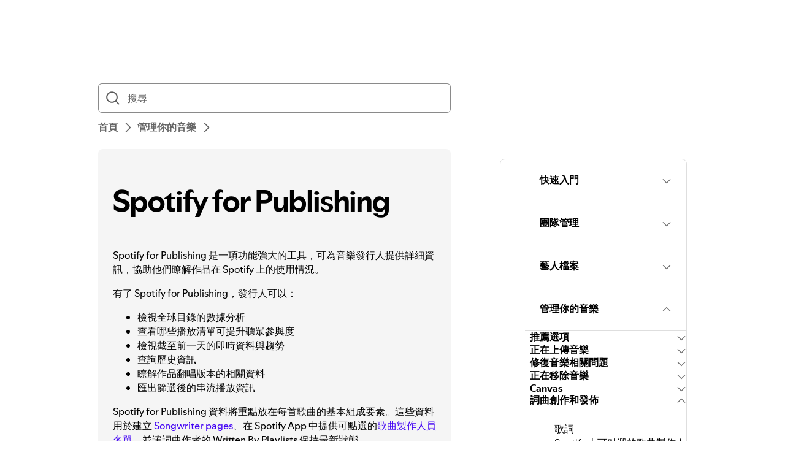

--- FILE ---
content_type: text/html; charset=utf-8
request_url: https://support.spotify.com/mo-zh/artists/article/spotify-for-publishing/
body_size: 24787
content:
<!DOCTYPE html><html lang="zh-TW" dir="ltr"><head><meta charSet="utf-8"/><meta name="viewport" content="width=device-width"/><title>Spotify for Publishing - Spotify</title><link rel="icon" href="//www.scdn.co/i/_global/favicon.png"/><link rel="canonical" href="https://support.spotify.com/mo-zh/artists/article/spotify-for-publishing/"/><link rel="alternate" hrefLang="en-al" href="https://support.spotify.com/artists/al/article/spotify-for-publishing/"/><link rel="alternate" hrefLang="ar-dz" href="https://support.spotify.com/artists/dz-ar/article/spotify-for-publishing/"/><link rel="alternate" hrefLang="fr-dz" href="https://support.spotify.com/artists/dz-fr/article/spotify-for-publishing/"/><link rel="alternate" hrefLang="es-ad" href="https://support.spotify.com/artists/ad/article/spotify-for-publishing/"/><link rel="alternate" hrefLang="en-ao" href="https://support.spotify.com/artists/ao-pt/article/spotify-for-publishing/"/><link rel="alternate" hrefLang="en-ag" href="https://support.spotify.com/artists/ag/article/spotify-for-publishing/"/><link rel="alternate" hrefLang="es-ar" href="https://support.spotify.com/artists/ar/article/spotify-for-publishing/"/><link rel="alternate" hrefLang="en-am" href="https://support.spotify.com/artists/am/article/spotify-for-publishing/"/><link rel="alternate" hrefLang="en-au" href="https://support.spotify.com/artists/au/article/spotify-for-publishing/"/><link rel="alternate" hrefLang="de-at" href="https://support.spotify.com/artists/at/article/spotify-for-publishing/"/><link rel="alternate" hrefLang="en-az" href="https://support.spotify.com/artists/az-en/article/spotify-for-publishing/"/><link rel="alternate" hrefLang="ar-bh" href="https://support.spotify.com/artists/bh-ar/article/spotify-for-publishing/"/><link rel="alternate" hrefLang="en-bh" href="https://support.spotify.com/artists/bh-en/article/spotify-for-publishing/"/><link rel="alternate" hrefLang="en-bd" href="https://support.spotify.com/artists/bd-en/article/spotify-for-publishing/"/><link rel="alternate" hrefLang="en-bb" href="https://support.spotify.com/artists/bb/article/spotify-for-publishing/"/><link rel="alternate" hrefLang="en-by" href="https://support.spotify.com/artists/by-en/article/spotify-for-publishing/"/><link rel="alternate" hrefLang="ru-by" href="https://support.spotify.com/artists/by-ru/article/spotify-for-publishing/"/><link rel="alternate" hrefLang="fr-be" href="https://support.spotify.com/artists/be-fr/article/spotify-for-publishing/"/><link rel="alternate" hrefLang="nl-be" href="https://support.spotify.com/artists/be-nl/article/spotify-for-publishing/"/><link rel="alternate" hrefLang="en-bz" href="https://support.spotify.com/artists/bz-en/article/spotify-for-publishing/"/><link rel="alternate" hrefLang="es-bz" href="https://support.spotify.com/artists/bz-es/article/spotify-for-publishing/"/><link rel="alternate" hrefLang="en-bj" href="https://support.spotify.com/artists/bj-en/article/spotify-for-publishing/"/><link rel="alternate" hrefLang="fr-bj" href="https://support.spotify.com/artists/bj-fr/article/spotify-for-publishing/"/><link rel="alternate" hrefLang="en-bt" href="https://support.spotify.com/artists/bt/article/spotify-for-publishing/"/><link rel="alternate" hrefLang="es-bo" href="https://support.spotify.com/artists/bo/article/spotify-for-publishing/"/><link rel="alternate" hrefLang="en-ba" href="https://support.spotify.com/artists/ba/article/spotify-for-publishing/"/><link rel="alternate" hrefLang="en-bw" href="https://support.spotify.com/artists/bw/article/spotify-for-publishing/"/><link rel="alternate" hrefLang="en-br" href="https://support.spotify.com/artists/br-en/article/spotify-for-publishing/"/><link rel="alternate" hrefLang="pt-br" href="https://support.spotify.com/artists/br-pt/article/spotify-for-publishing/"/><link rel="alternate" hrefLang="en-bn" href="https://support.spotify.com/artists/bn-en/article/spotify-for-publishing/"/><link rel="alternate" hrefLang="ms-bn" href="https://support.spotify.com/artists/bn-ms/article/spotify-for-publishing/"/><link rel="alternate" hrefLang="en-bg" href="https://support.spotify.com/artists/bg-en/article/spotify-for-publishing/"/><link rel="alternate" hrefLang="en-bf" href="https://support.spotify.com/artists/bf-en/article/spotify-for-publishing/"/><link rel="alternate" hrefLang="fr-bf" href="https://support.spotify.com/artists/bf-fr/article/spotify-for-publishing/"/><link rel="alternate" hrefLang="en-bi" href="https://support.spotify.com/artists/bi-en/article/spotify-for-publishing/"/><link rel="alternate" hrefLang="fr-bi" href="https://support.spotify.com/artists/bi-fr/article/spotify-for-publishing/"/><link rel="alternate" hrefLang="en-cv" href="https://support.spotify.com/artists/cv-pt/article/spotify-for-publishing/"/><link rel="alternate" hrefLang="en-kh" href="https://support.spotify.com/artists/kh/article/spotify-for-publishing/"/><link rel="alternate" hrefLang="en-cm" href="https://support.spotify.com/artists/cm-en/article/spotify-for-publishing/"/><link rel="alternate" hrefLang="fr-cm" href="https://support.spotify.com/artists/cm-fr/article/spotify-for-publishing/"/><link rel="alternate" hrefLang="en-ca" href="https://support.spotify.com/artists/ca-en/article/spotify-for-publishing/"/><link rel="alternate" hrefLang="fr-ca" href="https://support.spotify.com/artists/ca-fr/article/spotify-for-publishing/"/><link rel="alternate" hrefLang="en-td" href="https://support.spotify.com/artists/td-en/article/spotify-for-publishing/"/><link rel="alternate" hrefLang="fr-td" href="https://support.spotify.com/artists/td-fr/article/spotify-for-publishing/"/><link rel="alternate" hrefLang="es-cl" href="https://support.spotify.com/artists/cl/article/spotify-for-publishing/"/><link rel="alternate" hrefLang="en-co" href="https://support.spotify.com/artists/co-en/article/spotify-for-publishing/"/><link rel="alternate" hrefLang="es-co" href="https://support.spotify.com/artists/co-es/article/spotify-for-publishing/"/><link rel="alternate" hrefLang="en-km" href="https://support.spotify.com/artists/km-en/article/spotify-for-publishing/"/><link rel="alternate" hrefLang="fr-km" href="https://support.spotify.com/artists/km-fr/article/spotify-for-publishing/"/><link rel="alternate" hrefLang="es-cr" href="https://support.spotify.com/artists/cr/article/spotify-for-publishing/"/><link rel="alternate" hrefLang="en-ci" href="https://support.spotify.com/artists/ci-en/article/spotify-for-publishing/"/><link rel="alternate" hrefLang="fr-ci" href="https://support.spotify.com/artists/ci-fr/article/spotify-for-publishing/"/><link rel="alternate" hrefLang="en-hr" href="https://support.spotify.com/artists/hr-hr/article/spotify-for-publishing/"/><link rel="alternate" hrefLang="en-cw" href="https://support.spotify.com/artists/cw-en/article/spotify-for-publishing/"/><link rel="alternate" hrefLang="nl-cw" href="https://support.spotify.com/artists/cw-nl/article/spotify-for-publishing/"/><link rel="alternate" hrefLang="en-cy" href="https://support.spotify.com/artists/cy/article/spotify-for-publishing/"/><link rel="alternate" hrefLang="cs-cz" href="https://support.spotify.com/artists/cz/article/spotify-for-publishing/"/><link rel="alternate" hrefLang="fr-cd" href="https://support.spotify.com/artists/cd-fr/article/spotify-for-publishing/"/><link rel="alternate" hrefLang="en-cd" href="https://support.spotify.com/artists/cd-sw/article/spotify-for-publishing/"/><link rel="alternate" hrefLang="en-dk" href="https://support.spotify.com/artists/dk-en/article/spotify-for-publishing/"/><link rel="alternate" hrefLang="en-dj" href="https://support.spotify.com/artists/dj-en/article/spotify-for-publishing/"/><link rel="alternate" hrefLang="fr-dj" href="https://support.spotify.com/artists/dj-fr/article/spotify-for-publishing/"/><link rel="alternate" hrefLang="en-dm" href="https://support.spotify.com/artists/dm/article/spotify-for-publishing/"/><link rel="alternate" hrefLang="es-do" href="https://support.spotify.com/artists/do/article/spotify-for-publishing/"/><link rel="alternate" hrefLang="es-ec" href="https://support.spotify.com/artists/ec/article/spotify-for-publishing/"/><link rel="alternate" hrefLang="ar-eg" href="https://support.spotify.com/artists/eg-ar/article/spotify-for-publishing/"/><link rel="alternate" hrefLang="en-eg" href="https://support.spotify.com/artists/eg-en/article/spotify-for-publishing/"/><link rel="alternate" hrefLang="es-sv" href="https://support.spotify.com/artists/sv/article/spotify-for-publishing/"/><link rel="alternate" hrefLang="en-gq" href="https://support.spotify.com/artists/gq-en/article/spotify-for-publishing/"/><link rel="alternate" hrefLang="es-gq" href="https://support.spotify.com/artists/gq-es/article/spotify-for-publishing/"/><link rel="alternate" hrefLang="en-ee" href="https://support.spotify.com/artists/ee-et/article/spotify-for-publishing/"/><link rel="alternate" hrefLang="en-sz" href="https://support.spotify.com/artists/sz/article/spotify-for-publishing/"/><link rel="alternate" hrefLang="en-et" href="https://support.spotify.com/artists/et-en/article/spotify-for-publishing/"/><link rel="alternate" hrefLang="en-fj" href="https://support.spotify.com/artists/fj/article/spotify-for-publishing/"/><link rel="alternate" hrefLang="fi-fi" href="https://support.spotify.com/artists/fi/article/spotify-for-publishing/"/><link rel="alternate" hrefLang="fr-fr" href="https://support.spotify.com/artists/fr/article/spotify-for-publishing/"/><link rel="alternate" hrefLang="en-ga" href="https://support.spotify.com/artists/ga-en/article/spotify-for-publishing/"/><link rel="alternate" hrefLang="fr-ga" href="https://support.spotify.com/artists/ga-fr/article/spotify-for-publishing/"/><link rel="alternate" hrefLang="en-ge" href="https://support.spotify.com/artists/ge/article/spotify-for-publishing/"/><link rel="alternate" hrefLang="en-de" href="https://support.spotify.com/artists/de-en/article/spotify-for-publishing/"/><link rel="alternate" hrefLang="de-de" href="https://support.spotify.com/artists/de/article/spotify-for-publishing/"/><link rel="alternate" hrefLang="en-gh" href="https://support.spotify.com/artists/gh/article/spotify-for-publishing/"/><link rel="alternate" hrefLang="el-gr" href="https://support.spotify.com/artists/gr/article/spotify-for-publishing/"/><link rel="alternate" hrefLang="en-gd" href="https://support.spotify.com/artists/gd/article/spotify-for-publishing/"/><link rel="alternate" hrefLang="es-gt" href="https://support.spotify.com/artists/gt/article/spotify-for-publishing/"/><link rel="alternate" hrefLang="en-gn" href="https://support.spotify.com/artists/gn-en/article/spotify-for-publishing/"/><link rel="alternate" hrefLang="fr-gn" href="https://support.spotify.com/artists/gn-fr/article/spotify-for-publishing/"/><link rel="alternate" hrefLang="en-gw" href="https://support.spotify.com/artists/gw-pt/article/spotify-for-publishing/"/><link rel="alternate" hrefLang="en-gy" href="https://support.spotify.com/artists/gy/article/spotify-for-publishing/"/><link rel="alternate" hrefLang="en-ht" href="https://support.spotify.com/artists/ht-en/article/spotify-for-publishing/"/><link rel="alternate" hrefLang="fr-ht" href="https://support.spotify.com/artists/ht-fr/article/spotify-for-publishing/"/><link rel="alternate" hrefLang="es-hn" href="https://support.spotify.com/artists/hn/article/spotify-for-publishing/"/><link rel="alternate" hrefLang="en-hk" href="https://support.spotify.com/artists/hk-en/article/spotify-for-publishing/"/><link rel="alternate" hrefLang="zh-hk" href="https://support.spotify.com/artists/hk-zh/article/spotify-for-publishing/"/><link rel="alternate" hrefLang="hu-hu" href="https://support.spotify.com/artists/hu/article/spotify-for-publishing/"/><link rel="alternate" hrefLang="en-is" href="https://support.spotify.com/artists/is-is/article/spotify-for-publishing/"/><link rel="alternate" hrefLang="en-in" href="https://support.spotify.com/artists/in-hi/article/spotify-for-publishing/"/><link rel="alternate" hrefLang="en-id" href="https://support.spotify.com/artists/id-en/article/spotify-for-publishing/"/><link rel="alternate" hrefLang="id-id" href="https://support.spotify.com/artists/id-id/article/spotify-for-publishing/"/><link rel="alternate" hrefLang="ar-iq" href="https://support.spotify.com/artists/iq-ar/article/spotify-for-publishing/"/><link rel="alternate" hrefLang="en-iq" href="https://support.spotify.com/artists/iq-en/article/spotify-for-publishing/"/><link rel="alternate" hrefLang="en-ie" href="https://support.spotify.com/artists/ie/article/spotify-for-publishing/"/><link rel="alternate" hrefLang="en-il" href="https://support.spotify.com/artists/il-en/article/spotify-for-publishing/"/><link rel="alternate" hrefLang="he-il" href="https://support.spotify.com/artists/il-he/article/spotify-for-publishing/"/><link rel="alternate" hrefLang="it-it" href="https://support.spotify.com/artists/it/article/spotify-for-publishing/"/><link rel="alternate" hrefLang="en-jm" href="https://support.spotify.com/artists/jm/article/spotify-for-publishing/"/><link rel="alternate" hrefLang="ja-jp" href="https://support.spotify.com/artists/jp/article/spotify-for-publishing/"/><link rel="alternate" hrefLang="ar-jo" href="https://support.spotify.com/artists/jo-ar/article/spotify-for-publishing/"/><link rel="alternate" hrefLang="en-jo" href="https://support.spotify.com/artists/jo-en/article/spotify-for-publishing/"/><link rel="alternate" hrefLang="en-kz" href="https://support.spotify.com/artists/kz-en/article/spotify-for-publishing/"/><link rel="alternate" hrefLang="ru-kz" href="https://support.spotify.com/artists/kz-ru/article/spotify-for-publishing/"/><link rel="alternate" hrefLang="en-ke" href="https://support.spotify.com/artists/ke-sw/article/spotify-for-publishing/"/><link rel="alternate" hrefLang="en-ki" href="https://support.spotify.com/artists/ki/article/spotify-for-publishing/"/><link rel="alternate" hrefLang="en-xk" href="https://support.spotify.com/artists/xk-sr/article/spotify-for-publishing/"/><link rel="alternate" hrefLang="ar-kw" href="https://support.spotify.com/artists/kw-ar/article/spotify-for-publishing/"/><link rel="alternate" hrefLang="en-kw" href="https://support.spotify.com/artists/kw-en/article/spotify-for-publishing/"/><link rel="alternate" hrefLang="en-kg" href="https://support.spotify.com/artists/kg-en/article/spotify-for-publishing/"/><link rel="alternate" hrefLang="ru-kg" href="https://support.spotify.com/artists/kg-ru/article/spotify-for-publishing/"/><link rel="alternate" hrefLang="en-la" href="https://support.spotify.com/artists/la/article/spotify-for-publishing/"/><link rel="alternate" hrefLang="en-lv" href="https://support.spotify.com/artists/lv-lv/article/spotify-for-publishing/"/><link rel="alternate" hrefLang="ar-lb" href="https://support.spotify.com/artists/lb-ar/article/spotify-for-publishing/"/><link rel="alternate" hrefLang="en-lb" href="https://support.spotify.com/artists/lb-en/article/spotify-for-publishing/"/><link rel="alternate" hrefLang="en-ls" href="https://support.spotify.com/artists/ls/article/spotify-for-publishing/"/><link rel="alternate" hrefLang="en-lr" href="https://support.spotify.com/artists/lr/article/spotify-for-publishing/"/><link rel="alternate" hrefLang="ar-ly" href="https://support.spotify.com/artists/ly-ar/article/spotify-for-publishing/"/><link rel="alternate" hrefLang="en-ly" href="https://support.spotify.com/artists/ly-en/article/spotify-for-publishing/"/><link rel="alternate" hrefLang="de-li" href="https://support.spotify.com/artists/li/article/spotify-for-publishing/"/><link rel="alternate" hrefLang="en-lt" href="https://support.spotify.com/artists/lt-lt/article/spotify-for-publishing/"/><link rel="alternate" hrefLang="de-lu" href="https://support.spotify.com/artists/lu-de/article/spotify-for-publishing/"/><link rel="alternate" hrefLang="fr-lu" href="https://support.spotify.com/artists/lu-fr/article/spotify-for-publishing/"/><link rel="alternate" hrefLang="en-mo" href="https://support.spotify.com/artists/mo-en/article/spotify-for-publishing/"/><link rel="alternate" hrefLang="zh-mo" href="https://support.spotify.com/artists/mo-zh/article/spotify-for-publishing/"/><link rel="alternate" hrefLang="en-mg" href="https://support.spotify.com/artists/mg-en/article/spotify-for-publishing/"/><link rel="alternate" hrefLang="fr-mg" href="https://support.spotify.com/artists/mg-fr/article/spotify-for-publishing/"/><link rel="alternate" hrefLang="en-mw" href="https://support.spotify.com/artists/mw/article/spotify-for-publishing/"/><link rel="alternate" hrefLang="en-my" href="https://support.spotify.com/artists/my-en/article/spotify-for-publishing/"/><link rel="alternate" hrefLang="ms-my" href="https://support.spotify.com/artists/my-ms/article/spotify-for-publishing/"/><link rel="alternate" hrefLang="ar-mv" href="https://support.spotify.com/artists/mv-ar/article/spotify-for-publishing/"/><link rel="alternate" hrefLang="en-mv" href="https://support.spotify.com/artists/mv-en/article/spotify-for-publishing/"/><link rel="alternate" hrefLang="en-ml" href="https://support.spotify.com/artists/ml-en/article/spotify-for-publishing/"/><link rel="alternate" hrefLang="fr-ml" href="https://support.spotify.com/artists/ml-fr/article/spotify-for-publishing/"/><link rel="alternate" hrefLang="en-mt" href="https://support.spotify.com/artists/mt/article/spotify-for-publishing/"/><link rel="alternate" hrefLang="en-mh" href="https://support.spotify.com/artists/mh/article/spotify-for-publishing/"/><link rel="alternate" hrefLang="ar-mr" href="https://support.spotify.com/artists/mr-ar/article/spotify-for-publishing/"/><link rel="alternate" hrefLang="en-mr" href="https://support.spotify.com/artists/mr-en/article/spotify-for-publishing/"/><link rel="alternate" hrefLang="en-mu" href="https://support.spotify.com/artists/mu/article/spotify-for-publishing/"/><link rel="alternate" hrefLang="en-mx" href="https://support.spotify.com/artists/mx-en/article/spotify-for-publishing/"/><link rel="alternate" hrefLang="es-mx" href="https://support.spotify.com/artists/mx/article/spotify-for-publishing/"/><link rel="alternate" hrefLang="en-fm" href="https://support.spotify.com/artists/fm/article/spotify-for-publishing/"/><link rel="alternate" hrefLang="en-md" href="https://support.spotify.com/artists/md-en/article/spotify-for-publishing/"/><link rel="alternate" hrefLang="ru-md" href="https://support.spotify.com/artists/md-ru/article/spotify-for-publishing/"/><link rel="alternate" hrefLang="fr-mc" href="https://support.spotify.com/artists/mc/article/spotify-for-publishing/"/><link rel="alternate" hrefLang="en-mn" href="https://support.spotify.com/artists/mn/article/spotify-for-publishing/"/><link rel="alternate" hrefLang="en-me" href="https://support.spotify.com/artists/me-sr/article/spotify-for-publishing/"/><link rel="alternate" hrefLang="ar-ma" href="https://support.spotify.com/artists/ma-ar/article/spotify-for-publishing/"/><link rel="alternate" hrefLang="fr-ma" href="https://support.spotify.com/artists/ma-fr/article/spotify-for-publishing/"/><link rel="alternate" hrefLang="en-mz" href="https://support.spotify.com/artists/mz-pt/article/spotify-for-publishing/"/><link rel="alternate" hrefLang="en-na" href="https://support.spotify.com/artists/na-en/article/spotify-for-publishing/"/><link rel="alternate" hrefLang="en-nr" href="https://support.spotify.com/artists/nr/article/spotify-for-publishing/"/><link rel="alternate" hrefLang="en-np" href="https://support.spotify.com/artists/np-ne/article/spotify-for-publishing/"/><link rel="alternate" hrefLang="en-nl" href="https://support.spotify.com/artists/nl-en/article/spotify-for-publishing/"/><link rel="alternate" hrefLang="nl-nl" href="https://support.spotify.com/artists/nl/article/spotify-for-publishing/"/><link rel="alternate" hrefLang="en-nz" href="https://support.spotify.com/artists/nz/article/spotify-for-publishing/"/><link rel="alternate" hrefLang="es-ni" href="https://support.spotify.com/artists/ni/article/spotify-for-publishing/"/><link rel="alternate" hrefLang="en-ne" href="https://support.spotify.com/artists/ne-en/article/spotify-for-publishing/"/><link rel="alternate" hrefLang="fr-ne" href="https://support.spotify.com/artists/ne-fr/article/spotify-for-publishing/"/><link rel="alternate" hrefLang="en-ng" href="https://support.spotify.com/artists/ng/article/spotify-for-publishing/"/><link rel="alternate" hrefLang="en-mk" href="https://support.spotify.com/artists/mk/article/spotify-for-publishing/"/><link rel="alternate" hrefLang="en-no" href="https://support.spotify.com/artists/no-nb/article/spotify-for-publishing/"/><link rel="alternate" hrefLang="ar-om" href="https://support.spotify.com/artists/om-ar/article/spotify-for-publishing/"/><link rel="alternate" hrefLang="en-om" href="https://support.spotify.com/artists/om-en/article/spotify-for-publishing/"/><link rel="alternate" hrefLang="en-pk" href="https://support.spotify.com/artists/pk-ur/article/spotify-for-publishing/"/><link rel="alternate" hrefLang="en-pw" href="https://support.spotify.com/artists/pw/article/spotify-for-publishing/"/><link rel="alternate" hrefLang="ar-ps" href="https://support.spotify.com/artists/ps-ar/article/spotify-for-publishing/"/><link rel="alternate" hrefLang="en-ps" href="https://support.spotify.com/artists/ps-en/article/spotify-for-publishing/"/><link rel="alternate" hrefLang="es-pa" href="https://support.spotify.com/artists/pa/article/spotify-for-publishing/"/><link rel="alternate" hrefLang="en-pg" href="https://support.spotify.com/artists/pg/article/spotify-for-publishing/"/><link rel="alternate" hrefLang="es-py" href="https://support.spotify.com/artists/py/article/spotify-for-publishing/"/><link rel="alternate" hrefLang="es-pe" href="https://support.spotify.com/artists/pe/article/spotify-for-publishing/"/><link rel="alternate" hrefLang="en-ph" href="https://support.spotify.com/artists/ph-tl/article/spotify-for-publishing/"/><link rel="alternate" hrefLang="pl-pl" href="https://support.spotify.com/artists/pl/article/spotify-for-publishing/"/><link rel="alternate" hrefLang="en-pt" href="https://support.spotify.com/artists/pt-pt/article/spotify-for-publishing/"/><link rel="alternate" hrefLang="ar-qa" href="https://support.spotify.com/artists/qa-ar/article/spotify-for-publishing/"/><link rel="alternate" hrefLang="en-qa" href="https://support.spotify.com/artists/qa-en/article/spotify-for-publishing/"/><link rel="alternate" hrefLang="en-cg" href="https://support.spotify.com/artists/cg-en/article/spotify-for-publishing/"/><link rel="alternate" hrefLang="fr-cg" href="https://support.spotify.com/artists/cg-fr/article/spotify-for-publishing/"/><link rel="alternate" hrefLang="en-ro" href="https://support.spotify.com/artists/ro-ro/article/spotify-for-publishing/"/><link rel="alternate" hrefLang="en-rw" href="https://support.spotify.com/artists/rw/article/spotify-for-publishing/"/><link rel="alternate" hrefLang="en-ws" href="https://support.spotify.com/artists/ws/article/spotify-for-publishing/"/><link rel="alternate" hrefLang="en-sm" href="https://support.spotify.com/artists/sm-en/article/spotify-for-publishing/"/><link rel="alternate" hrefLang="it-sm" href="https://support.spotify.com/artists/sm-it/article/spotify-for-publishing/"/><link rel="alternate" hrefLang="en-st" href="https://support.spotify.com/artists/st-pt/article/spotify-for-publishing/"/><link rel="alternate" hrefLang="ar-sa" href="https://support.spotify.com/artists/sa-ar/article/spotify-for-publishing/"/><link rel="alternate" hrefLang="en-sa" href="https://support.spotify.com/artists/sa-en/article/spotify-for-publishing/"/><link rel="alternate" hrefLang="en-sn" href="https://support.spotify.com/artists/sn-en/article/spotify-for-publishing/"/><link rel="alternate" hrefLang="fr-sn" href="https://support.spotify.com/artists/sn-fr/article/spotify-for-publishing/"/><link rel="alternate" hrefLang="en-rs" href="https://support.spotify.com/artists/rs-sr/article/spotify-for-publishing/"/><link rel="alternate" hrefLang="en-sc" href="https://support.spotify.com/artists/sc-en/article/spotify-for-publishing/"/><link rel="alternate" hrefLang="fr-sc" href="https://support.spotify.com/artists/sc-fr/article/spotify-for-publishing/"/><link rel="alternate" hrefLang="en-sl" href="https://support.spotify.com/artists/sl/article/spotify-for-publishing/"/><link rel="alternate" hrefLang="en-sg" href="https://support.spotify.com/artists/sg-zh/article/spotify-for-publishing/"/><link rel="alternate" hrefLang="en-sk" href="https://support.spotify.com/artists/sk-sk/article/spotify-for-publishing/"/><link rel="alternate" hrefLang="en-si" href="https://support.spotify.com/artists/si-sl/article/spotify-for-publishing/"/><link rel="alternate" hrefLang="en-sb" href="https://support.spotify.com/artists/sb/article/spotify-for-publishing/"/><link rel="alternate" hrefLang="en-za" href="https://support.spotify.com/artists/za-zu/article/spotify-for-publishing/"/><link rel="alternate" hrefLang="en-kr" href="https://support.spotify.com/artists/kr-en/article/spotify-for-publishing/"/><link rel="alternate" hrefLang="ko-kr" href="https://support.spotify.com/artists/kr-ko/article/spotify-for-publishing/"/><link rel="alternate" hrefLang="es-es" href="https://support.spotify.com/artists/es/article/spotify-for-publishing/"/><link rel="alternate" hrefLang="en-lk" href="https://support.spotify.com/artists/lk-ta/article/spotify-for-publishing/"/><link rel="alternate" hrefLang="en-kn" href="https://support.spotify.com/artists/kn/article/spotify-for-publishing/"/><link rel="alternate" hrefLang="en-lc" href="https://support.spotify.com/artists/lc/article/spotify-for-publishing/"/><link rel="alternate" hrefLang="en-vc" href="https://support.spotify.com/artists/vc/article/spotify-for-publishing/"/><link rel="alternate" hrefLang="en-sr" href="https://support.spotify.com/artists/sr-en/article/spotify-for-publishing/"/><link rel="alternate" hrefLang="nl-sr" href="https://support.spotify.com/artists/sr-nl/article/spotify-for-publishing/"/><link rel="alternate" hrefLang="sv-se" href="https://support.spotify.com/artists/se/article/spotify-for-publishing/"/><link rel="alternate" hrefLang="de-ch" href="https://support.spotify.com/artists/ch-de/article/spotify-for-publishing/"/><link rel="alternate" hrefLang="fr-ch" href="https://support.spotify.com/artists/ch-fr/article/spotify-for-publishing/"/><link rel="alternate" hrefLang="zh-tw" href="https://support.spotify.com/artists/tw/article/spotify-for-publishing/"/><link rel="alternate" hrefLang="en-tj" href="https://support.spotify.com/artists/tj-en/article/spotify-for-publishing/"/><link rel="alternate" hrefLang="ru-tj" href="https://support.spotify.com/artists/tj-ru/article/spotify-for-publishing/"/><link rel="alternate" hrefLang="en-tz" href="https://support.spotify.com/artists/tz-sw/article/spotify-for-publishing/"/><link rel="alternate" hrefLang="en-th" href="https://support.spotify.com/artists/th-en/article/spotify-for-publishing/"/><link rel="alternate" hrefLang="th-th" href="https://support.spotify.com/artists/th-th/article/spotify-for-publishing/"/><link rel="alternate" hrefLang="en-bs" href="https://support.spotify.com/artists/bs/article/spotify-for-publishing/"/><link rel="alternate" hrefLang="en-gm" href="https://support.spotify.com/artists/gm/article/spotify-for-publishing/"/><link rel="alternate" hrefLang="en-tl" href="https://support.spotify.com/artists/tl-pt/article/spotify-for-publishing/"/><link rel="alternate" hrefLang="en-tg" href="https://support.spotify.com/artists/tg-en/article/spotify-for-publishing/"/><link rel="alternate" hrefLang="fr-tg" href="https://support.spotify.com/artists/tg-fr/article/spotify-for-publishing/"/><link rel="alternate" hrefLang="en-to" href="https://support.spotify.com/artists/to/article/spotify-for-publishing/"/><link rel="alternate" hrefLang="en-tt" href="https://support.spotify.com/artists/tt/article/spotify-for-publishing/"/><link rel="alternate" hrefLang="ar-tn" href="https://support.spotify.com/artists/tn-ar/article/spotify-for-publishing/"/><link rel="alternate" hrefLang="fr-tn" href="https://support.spotify.com/artists/tn-fr/article/spotify-for-publishing/"/><link rel="alternate" hrefLang="en-tr" href="https://support.spotify.com/artists/tr-en/article/spotify-for-publishing/"/><link rel="alternate" hrefLang="tr-tr" href="https://support.spotify.com/artists/tr-tr/article/spotify-for-publishing/"/><link rel="alternate" hrefLang="en-tv" href="https://support.spotify.com/artists/tv/article/spotify-for-publishing/"/><link rel="alternate" hrefLang="en-ug" href="https://support.spotify.com/artists/ug-sw/article/spotify-for-publishing/"/><link rel="alternate" hrefLang="en-ua" href="https://support.spotify.com/artists/ua-uk/article/spotify-for-publishing/"/><link rel="alternate" hrefLang="ar-ae" href="https://support.spotify.com/artists/ae-ar/article/spotify-for-publishing/"/><link rel="alternate" hrefLang="en-ae" href="https://support.spotify.com/artists/ae-en/article/spotify-for-publishing/"/><link rel="alternate" hrefLang="en-gb" href="https://support.spotify.com/artists/uk/article/spotify-for-publishing/"/><link rel="alternate" hrefLang="es-us" href="https://support.spotify.com/artists/us-es/article/spotify-for-publishing/"/><link rel="alternate" hrefLang="en-us" href="https://support.spotify.com/artists/us/article/spotify-for-publishing/"/><link rel="alternate" hrefLang="es-uy" href="https://support.spotify.com/artists/uy/article/spotify-for-publishing/"/><link rel="alternate" hrefLang="en-uz" href="https://support.spotify.com/artists/uz/article/spotify-for-publishing/"/><link rel="alternate" hrefLang="en-vu" href="https://support.spotify.com/artists/vu-en/article/spotify-for-publishing/"/><link rel="alternate" hrefLang="fr-vu" href="https://support.spotify.com/artists/vu-fr/article/spotify-for-publishing/"/><link rel="alternate" hrefLang="en-ve" href="https://support.spotify.com/artists/ve-en/article/spotify-for-publishing/"/><link rel="alternate" hrefLang="es-ve" href="https://support.spotify.com/artists/ve-es/article/spotify-for-publishing/"/><link rel="alternate" hrefLang="en-vn" href="https://support.spotify.com/artists/vn-en/article/spotify-for-publishing/"/><link rel="alternate" hrefLang="vi-vn" href="https://support.spotify.com/artists/vn-vi/article/spotify-for-publishing/"/><link rel="alternate" hrefLang="en-zm" href="https://support.spotify.com/artists/zm/article/spotify-for-publishing/"/><link rel="alternate" hrefLang="en-zw" href="https://support.spotify.com/artists/zw/article/spotify-for-publishing/"/><meta property="og:title" content="Spotify for Publishing - Spotify"/><meta property="og:url" content="https://support.spotify.com/mo-zh/artists/article/spotify-for-publishing/"/><meta property="og:locale" content="zh_TW"/><meta property="og:site_name" content="Spotify"/><meta property="og:type" content="website"/><meta property="og:image" content="//www.scdn.co/i/_global/open-graph-default.png"/><meta name="twitter:title" content="Spotify for Publishing - Spotify"/><meta name="twitter:card" content="summary"/><meta name="twitter:site" content="@SpotifyCares"/><meta name="twitter:creator" content="@SpotifyCares"/><meta name="twitter:image" content="//www.scdn.co/i/_global/open-graph-default.png"/><meta name="twitter:url" content="https://support.spotify.com/mo-zh/artists/article/spotify-for-publishing/"/><link rel="apple-touch-icon-precomposed" sizes="144x144" href="//www.scdn.co/i/_global/touch-icon-144.png"/><link rel="apple-touch-icon-precomposed" sizes="114x114" href="//www.scdn.co/i/_global/touch-icon-114.png"/><link rel="apple-touch-icon-precomposed" sizes="72x72" href="//www.scdn.co/i/_global/touch-icon-72.png"/><link rel="apple-touch-icon-precomposed" href="//www.scdn.co/i/_global/touch-icon-57.png"/><meta name="next-head-count" content="22"/><meta name="color-scheme" content="light"/><link rel="preload" href="https://support.scdn.co/web/_next/static/css/714c10ff17131d92.css" as="style"/><link rel="stylesheet" href="https://support.scdn.co/web/_next/static/css/714c10ff17131d92.css" data-n-g=""/><link rel="preload" href="https://support.scdn.co/web/_next/static/css/9933c91b5dfa7a7c.css" as="style"/><link rel="stylesheet" href="https://support.scdn.co/web/_next/static/css/9933c91b5dfa7a7c.css" data-n-p=""/><noscript data-n-css=""></noscript><script defer="" nomodule="" src="https://support.scdn.co/web/_next/static/chunks/polyfills-42372ed130431b0a.js"></script><script src="https://support.scdn.co/web/_next/static/chunks/webpack-45e20a5c9dc21fd7.js" defer=""></script><script src="https://support.scdn.co/web/_next/static/chunks/framework-6bc5d19ed30a6696.js" defer=""></script><script src="https://support.scdn.co/web/_next/static/chunks/main-8ecf3ecdf7534eda.js" defer=""></script><script src="https://support.scdn.co/web/_next/static/chunks/pages/_app-ca27515e2bfa1499.js" defer=""></script><script src="https://support.scdn.co/web/_next/static/chunks/279-f670698784acd795.js" defer=""></script><script src="https://support.scdn.co/web/_next/static/chunks/7519-22d21eceef74bcd2.js" defer=""></script><script src="https://support.scdn.co/web/_next/static/chunks/2446-3bd56a1f5bf08c0c.js" defer=""></script><script src="https://support.scdn.co/web/_next/static/chunks/9796-fed0008f092fba1e.js" defer=""></script><script src="https://support.scdn.co/web/_next/static/chunks/6627-dcea0f8b06d5ce92.js" defer=""></script><script src="https://support.scdn.co/web/_next/static/chunks/8590-f6a18d8de097cad6.js" defer=""></script><script src="https://support.scdn.co/web/_next/static/chunks/1330-4f0f1b36edcb223c.js" defer=""></script><script src="https://support.scdn.co/web/_next/static/chunks/550-614256213126e549.js" defer=""></script><script src="https://support.scdn.co/web/_next/static/chunks/8821-443acf0146afd7bd.js" defer=""></script><script src="https://support.scdn.co/web/_next/static/chunks/pages/%5Bmarket%5D/%5Bvertical%5D/article/%5Barticleslug%5D-1ad9371dd9d9ff56.js" defer=""></script><script src="https://support.scdn.co/web/_next/static/Qu2FQScKd5pjlcr31nVhY/_buildManifest.js" defer=""></script><script src="https://support.scdn.co/web/_next/static/Qu2FQScKd5pjlcr31nVhY/_ssgManifest.js" defer=""></script><style data-styled="" data-styled-version="6.1.19">.flmuAX{box-sizing:border-box;-webkit-tap-highlight-color:transparent;padding-inline:0;margin-block:0;overflow-wrap:break-word;list-style-type:none;}/*!sc*/
data-styled.g2[id="TypeList__TypeListElement-sc-1jhixr6-0"]{content:"flmuAX,"}/*!sc*/
.bScwmC{color:var(--text-base, #000000);background-color:var(--background-base, #ffffff);padding-block-end:var(--encore-spacing-base, 16px);}/*!sc*/
data-styled.g3[id="Panel__AccordionPanel-sc-jkxemo-0"]{content:"bScwmC,"}/*!sc*/
.fZNuSM{box-sizing:border-box;-webkit-tap-highlight-color:transparent;padding-block:var(--encore-spacing-tighter-2, 8px) var(--encore-spacing-looser-3, 48px);padding-inline:var(--encore-spacing-looser-2, 32px);color:var(--text-base, #000000);overflow-wrap:break-word;}/*!sc*/
data-styled.g4[id="Content-sc-uu9ltg-0"]{content:"fZNuSM,"}/*!sc*/
.haLNob{box-sizing:border-box;-webkit-tap-highlight-color:transparent;list-style-type:none;border-block-start:1px solid var(--decorative-subdued, #dedede);border-inline-end:1px solid var(--decorative-subdued, #dedede);border-inline-start:1px solid var(--decorative-subdued, #dedede);}/*!sc*/
.haLNob:last-child{border-block-end:1px solid var(--decorative-subdued, #dedede);}/*!sc*/
data-styled.g5[id="Item-sc-jzntl3-0"]{content:"haLNob,"}/*!sc*/
.cesNwf{margin:0;}/*!sc*/
data-styled.g6[id="HeadingElement__StyledHeadingTag-sc-1fqxeih-0"]{content:"cesNwf,"}/*!sc*/
.cOvkgN{fill:currentcolor;width:var(--encore-graphic-size-decorative-base, 24px);height:var(--encore-graphic-size-decorative-base, 24px);}/*!sc*/
.cOvkgN *{vector-effect:non-scaling-stroke;}/*!sc*/
.bXGRpR{fill:currentcolor;width:var(--encore-graphic-size-decorative-smaller, 16px);height:var(--encore-graphic-size-decorative-smaller, 16px);}/*!sc*/
.bXGRpR *{vector-effect:non-scaling-stroke;}/*!sc*/
[dir='rtl'] .bXGRpR.bXGRpR{transform:scaleX(-1);}/*!sc*/
.gZmLLq{fill:var(--text-bright-accent, #107434);width:var(--encore-graphic-size-decorative-base, 24px);height:var(--encore-graphic-size-decorative-base, 24px);}/*!sc*/
.gZmLLq *{vector-effect:non-scaling-stroke;}/*!sc*/
.lfjuPl{fill:currentcolor;width:var(--encore-graphic-size-decorative-smaller, 16px);height:var(--encore-graphic-size-decorative-smaller, 16px);}/*!sc*/
.lfjuPl *{vector-effect:non-scaling-stroke;}/*!sc*/
.hJQTwF{fill:var(--text-subdued, #656565);width:var(--encore-graphic-size-decorative-base, 24px);height:var(--encore-graphic-size-decorative-base, 24px);}/*!sc*/
.hJQTwF *{vector-effect:non-scaling-stroke;}/*!sc*/
data-styled.g7[id="Svg-sc-ytk21e-0"]{content:"cOvkgN,bXGRpR,gZmLLq,lfjuPl,hJQTwF,"}/*!sc*/
.enVhKf{transition:transform 150ms;color:var(--text-subdued, #656565);flex-shrink:0;}/*!sc*/
@media (min-width:768px){.enVhKf{block-size:32px;inline-size:32px;}}/*!sc*/
.igGzpZ{transition:transform 150ms;color:var(--text-subdued, #656565);flex-shrink:0;transform:rotate(180deg);}/*!sc*/
@media (min-width:768px){.igGzpZ{block-size:32px;inline-size:32px;}}/*!sc*/
data-styled.g8[id="Icon__AccordionIcon-sc-j3ofo4-0"]{content:"enVhKf,igGzpZ,"}/*!sc*/
.fEFNjD{box-sizing:border-box;-webkit-tap-highlight-color:transparent;display:flex;align-items:center;justify-content:space-between;margin:0;background-color:transparent;border:none;width:100%;text-align:left;padding:var(--encore-spacing-looser-2, 32px);cursor:pointer;color:var(--text-base, #000000);outline:none;}/*!sc*/
.fEFNjD:focus{border:3px solid var(--essential-base, #000000);padding:calc(32px - 3px);}/*!sc*/
data-styled.g9[id="TitleButton-sc-g0cg38-0"]{content:"fEFNjD,"}/*!sc*/
.bieqOZ{min-inline-size:0;overflow-wrap:break-word;margin-inline-end:var(--encore-spacing-base, 16px);}/*!sc*/
data-styled.g10[id="TitleText-sc-1t77w68-0"]{content:"bieqOZ,"}/*!sc*/
.JypwR{display:list-item;list-style-type:none;}/*!sc*/
data-styled.g24[id="TypeListItem__TypeListItemElement-sc-q1l2mf-0"]{content:"JypwR,"}/*!sc*/
.eiyLDG{box-sizing:border-box;-webkit-tap-highlight-color:transparent;color:inherit;align-items:center;text-decoration:none;color:var(--text-subdued, #656565);display:inline-flex;}/*!sc*/
.eiyLDG[href],.eiyLDG:hover:not([disabled]){text-decoration:underline;}/*!sc*/
.eiyLDG[href]:hover{text-decoration:underline;color:var(--text-bright-accent, #107434);}/*!sc*/
.eiyLDG[href]:focus{outline:none;box-shadow:0 3px 0 0;transition:box-shadow 200ms ease-in;}/*!sc*/
.eiyLDG[href]:focus.eiyLDG[href]:focus{text-decoration:none;}/*!sc*/
.eiyLDG[href]:active{color:var(--text-bright-accent, #107434);}/*!sc*/
.eiyLDG[disabled],.eiyLDG[href][disabled],.eiyLDG[aria-disabled='true']{color:var(--text-subdued, #656565);opacity:0.3;cursor:not-allowed;}/*!sc*/
.eiyLDG,.eiyLDG[href]{text-decoration:none;}/*!sc*/
.eiyLDG[href]:focus{text-decoration:none;color:var(--text-base, #000000);}/*!sc*/
.eiyLDG[href]:active{text-decoration:underline;color:var(--text-base, #000000);}/*!sc*/
.eiyLDG[href]:hover,.eiyLDG[href]:hover:focus{text-decoration:underline;color:var(--text-subdued, #656565);}/*!sc*/
.eiyLDG[disabled],.eiyLDG[href][disabled],.eiyLDG[aria-disabled='true']{text-decoration:none;}/*!sc*/
.hhREvH{box-sizing:border-box;-webkit-tap-highlight-color:transparent;color:inherit;align-items:center;text-decoration:none;}/*!sc*/
.hhREvH[href],.hhREvH:hover:not([disabled]){text-decoration:underline;}/*!sc*/
.hhREvH[href]:hover{text-decoration:underline;color:var(--text-bright-accent, #107434);}/*!sc*/
.hhREvH[href]:focus{outline:none;box-shadow:0 3px 0 0;transition:box-shadow 200ms ease-in;}/*!sc*/
.hhREvH[href]:focus.hhREvH[href]:focus{text-decoration:none;}/*!sc*/
.hhREvH[href]:active{color:var(--text-bright-accent, #107434);}/*!sc*/
.hhREvH[disabled],.hhREvH[href][disabled],.hhREvH[aria-disabled='true']{color:var(--text-subdued, #656565);opacity:0.3;cursor:not-allowed;}/*!sc*/
.bCKDMh{box-sizing:border-box;-webkit-tap-highlight-color:transparent;color:var(--text-bright-accent, #107434);align-items:center;text-decoration:none;}/*!sc*/
.bCKDMh[href],.bCKDMh:hover:not([disabled]){text-decoration:underline;}/*!sc*/
.bCKDMh[href]:hover{text-decoration:underline;color:var(--text-bright-accent, #107434);}/*!sc*/
.bCKDMh[href]:focus{outline:none;box-shadow:0 3px 0 0;transition:box-shadow 200ms ease-in;}/*!sc*/
.bCKDMh[href]:focus.bCKDMh[href]:focus{text-decoration:none;}/*!sc*/
.bCKDMh[href]:active{color:var(--text-bright-accent, #107434);}/*!sc*/
.bCKDMh[disabled],.bCKDMh[href][disabled],.bCKDMh[aria-disabled='true']{color:var(--text-subdued, #656565);opacity:0.3;cursor:not-allowed;}/*!sc*/
data-styled.g27[id="Link-sc-k8gsk-0"]{content:"eiyLDG,hhREvH,bCKDMh,"}/*!sc*/
.jxzaED{box-sizing:border-box;-webkit-tap-highlight-color:transparent;background-color:transparent;border:0;border-radius:var(--encore-button-corner-radius, 9999px);cursor:pointer;display:inline-block;position:relative;text-align:center;text-decoration:none;text-transform:none;touch-action:manipulation;transition-duration:33ms;transition-property:background-color,border-color,color,box-shadow,filter,transform;user-select:none;vertical-align:middle;transform:translate3d(0,0,0);color:var(--text-subdued, #656565);min-inline-size:0;min-block-size:var(--encore-control-size-smaller, 32px);padding-block:var(--encore-spacing-tighter-4, 4px);padding-inline:var(--encore-spacing-tighter, 12px) var(--encore-spacing-base, 16px);display:inline-flex;align-items:center;justify-content:center;position:relative;}/*!sc*/
.jxzaED:focus{outline:none;}/*!sc*/
@supports (overflow-wrap:anywhere){.jxzaED{overflow-wrap:anywhere;}}/*!sc*/
@supports not (overflow-wrap:anywhere){.jxzaED{word-break:break-word;}}/*!sc*/
.jxzaED:hover{transform:scale(1.04);color:var(--text-base, #000000);}/*!sc*/
.jxzaED:active{opacity:0.7;outline:none;transform:scale(1);color:var(--text-subdued, #656565);}/*!sc*/
.jxzaED:focus{outline:none;}/*!sc*/
.jxzaED::after{content:'';display:block;position:absolute;pointer-events:none;transition:border-color 200ms ease-in;box-sizing:border-box;bottom:1px;border-bottom:3px solid transparent;width:100%;}/*!sc*/
.jxzaED:focus::after{border-color:inherit;}/*!sc*/
.jxzaED::after{inline-size:calc(100% - (var(--encore-spacing-tighter, 12px) * 2));}/*!sc*/
.jxzaED[disabled],.jxzaED[aria-disabled='true'],fieldset[disabled] .jxzaED{cursor:not-allowed;opacity:0.3;transform:scale(1);color:var(--text-subdued, #656565);}/*!sc*/
.jxzaED[disabled]::before,.jxzaED[aria-disabled='true']::before,fieldset[disabled] .jxzaED::before{background-color:transparent;}/*!sc*/
.jxzaED[disabled]::after,.jxzaED[aria-disabled='true']::after,fieldset[disabled] .jxzaED::after{border-color:transparent;}/*!sc*/
data-styled.g30[id="Button-sc-1dqy6lx-0"]{content:"jxzaED,"}/*!sc*/
.bcPWvR{display:flex;margin-inline-end:5px;}/*!sc*/
data-styled.g31[id="IconWrapper__Wrapper-sc-16usrgb-0"]{content:"bcPWvR,"}/*!sc*/
.jQFVXU{box-sizing:border-box;-webkit-tap-highlight-color:transparent;background-color:transparent;border:0;border-radius:var(--encore-button-corner-radius, 9999px);cursor:pointer;display:inline-block;position:relative;text-align:center;text-decoration:none;text-transform:none;touch-action:manipulation;transition-duration:33ms;transition-property:background-color,border-color,color,box-shadow,filter,transform;user-select:none;vertical-align:middle;transform:translate3d(0,0,0);padding-block:calc(var(--encore-spacing-tighter-4, 4px) - 1px);padding-inline:calc(var(--encore-spacing-base, 16px) - 1px);position:relative;border:1px solid var(--essential-subdued, #818181);color:var(--text-base, #000000);min-inline-size:0;min-block-size:var(--encore-control-size-smaller, 32px);display:inline-flex;align-items:center;justify-content:center;inline-size:100%;}/*!sc*/
.jQFVXU:focus{outline:none;}/*!sc*/
.jQFVXU:focus{outline:none;}/*!sc*/
.jQFVXU::after{display:block;position:absolute;pointer-events:none;transition:border-color 200ms ease-in;box-sizing:border-box;inline-size:calc(100% + calc(12px + (2 * var(--encore-border-width-hairline, 1px))));block-size:calc(100% + calc(12px + (2 * var(--encore-border-width-hairline, 1px))));inset-block-start:calc(-6px - var(--encore-border-width-hairline, 1px));inset-inline-start:calc(-6px - var(--encore-border-width-hairline, 1px));background:transparent;border-radius:var(--encore-button-corner-radius, 9999px);border:3px solid transparent;content:'';}/*!sc*/
.jQFVXU:focus::after{border-color:var(--parents-essential-base, var(--essential-base, #000000));}/*!sc*/
@supports (overflow-wrap:anywhere){.jQFVXU{overflow-wrap:anywhere;}}/*!sc*/
@supports not (overflow-wrap:anywhere){.jQFVXU{word-break:break-word;}}/*!sc*/
.jQFVXU:hover{border:1px solid var(--essential-base, #000000);}/*!sc*/
.jQFVXU:active{opacity:0.7;outline:none;transform:scale(1);border:1px solid var(--essential-subdued, #818181);}/*!sc*/
.jQFVXU[disabled],.jQFVXU[aria-disabled='true'],fieldset[disabled] .jQFVXU{cursor:not-allowed;opacity:0.3;transform:scale(1);border-color:var(--essential-subdued, #818181);}/*!sc*/
.jQFVXU[disabled]::after,.jQFVXU[aria-disabled='true']::after,fieldset[disabled] .jQFVXU::after{border-color:transparent;}/*!sc*/
data-styled.g42[id="Button-sc-y0gtbx-0"]{content:"jQFVXU,"}/*!sc*/
.fqJlpb{inline-size:var(--encore-graphic-size-decorative-larger-2);block-size:var(--encore-graphic-size-decorative-larger-2);border-radius:5px;display:flex;align-items:center;justify-content:center;background-color:var(--background-tinted-base);color:var(--text-subdued);}/*!sc*/
.fqJlpb svg{width:50%;height:auto;max-inline-size:var(--encore-graphic-size-decorative-larger-4);max-block-size:var(--encore-graphic-size-decorative-larger-4);min-inline-size:var(--encore-graphic-size-decorative-smaller-2);min-block-size:var(--encore-graphic-size-decorative-smaller-2);}/*!sc*/
data-styled.g50[id="Image__Placeholder-sc-1u215sg-4"]{content:"fqJlpb,"}/*!sc*/
.bRDcQe{box-sizing:border-box;-webkit-tap-highlight-color:transparent;padding-block-end:var(--encore-spacing-looser, 24px);}/*!sc*/
data-styled.g114[id="Group-sc-u9bcx5-0"]{content:"bRDcQe,"}/*!sc*/
.fqgeWL{color:var(--text-base, #000000);}/*!sc*/
data-styled.g117[id="Label-sc-1c0cv3r-0"]{content:"fqgeWL,"}/*!sc*/
.kGClEk{box-sizing:border-box;-webkit-tap-highlight-color:transparent;align-items:center;display:flex;inline-size:100%;padding-block-end:var(--encore-spacing-tighter-2, 8px);border:0;clip:rect(0,0,0,0);height:1px;margin:-1px;overflow:hidden;padding:0;position:absolute;width:1px;}/*!sc*/
@media (max-width:767px){.kGClEk{justify-content:space-between;}}/*!sc*/
data-styled.g118[id="LabelGroup-sc-1ibddrg-0"]{content:"kGClEk,"}/*!sc*/
.fuiNiK{display:inline-block;}/*!sc*/
data-styled.g119[id="LabelInner-sc-19pye2k-0"]{content:"fuiNiK,"}/*!sc*/
.fQceYF{-webkit-appearance:none;background-image:none;border:0;display:block;transition:box-shadow ease-in-out 100ms,color ease-in-out 100ms;inline-size:100%;box-sizing:border-box;-webkit-tap-highlight-color:transparent;margin-block:0;border-radius:var(--encore-corner-radius-base, 4px);padding-inline:var(--encore-spacing-tighter, 12px);padding-block:var(--encore-spacing-tighter, 12px);min-block-size:var(--encore-control-size-base, 48px);background-color:var(--background-base, #ffffff);box-shadow:inset 0 0 0 1px var(--essential-subdued, #818181);color:var(--text-base, #000000);}/*!sc*/
.fQceYF::placeholder{opacity:1;}/*!sc*/
.fQceYF:focus,.fQceYF:hover:focus{outline:0;}/*!sc*/
.fQceYF:disabled{cursor:not-allowed;opacity:1;}/*!sc*/
.fQceYF[readonly]{box-shadow:inset 0 0 0 1px var(--essential-subdued, #818181);background-color:var(--decorative-subdued, #dedede);}/*!sc*/
.fQceYF:hover,.fQceYF[readonly]:hover{box-shadow:inset 0 0 0 1px var(--essential-base, #000000);}/*!sc*/
.fQceYF:focus,.fQceYF[readonly]:focus{box-shadow:inset 0 0 0 3px var(--essential-base, #000000);}/*!sc*/
.fQceYF::placeholder{color:var(--text-subdued, #656565);}/*!sc*/
.fQceYF:disabled{opacity:0.3;box-shadow:inset 0 0 0 1px var(--essential-subdued, #818181);}/*!sc*/
.fQceYF:invalid,.fQceYF:invalid:hover{box-shadow:inset 0 0 0 1px var(--essential-negative, #e91429);}/*!sc*/
.fQceYF:invalid:focus{box-shadow:inset 0 0 0 3px var(--essential-negative, #e91429);}/*!sc*/
@media (min-width:768px){.fQceYF[type='date'],.fQceYF[type='month'],.fQceYF[type='time'],.fQceYF[type='week']{padding-block-end:var(--encore-spacing-tighter, 12px);}}/*!sc*/
@media (max-width:767px){.fQceYF[type='color']{padding:0;border-block-end:0;}.fQceYF[type='color']:focus,.fQceYF[type='color']:hover:focus{padding:0;}@media not all and (resolution >= 0.001dpcm){@supports (-webkit-appearance:none){.fQceYF[type='color']{border-block-end:1px solid;padding-block:10px 9px;}.fQceYF[type='color']:focus,.fQceYF[type='color']:hover:focus{padding-block:10px var(--encore-spacing-tighter-2, 8px);border-block-end-width:2px;}}}}/*!sc*/
@media (min-width:768px){.fQceYF[type='color']{padding:var(--encore-spacing-tighter-4, 4px);block-size:var(--encore-control-size-base, 48px);inline-size:var(--encore-control-size-base, 48px);}@media not all and (resolution >= 0.001dpcm){@supports (-webkit-appearance:none){.fQceYF[type='color']{inline-size:100%;padding:14px;}}}}/*!sc*/
.fQceYF[type='file']{padding-inline:0;padding-block:var(--encore-spacing-tighter-2, 8px) 0;line-height:17px;}/*!sc*/
@media (max-width:767px){.fQceYF[type='file']{border-block-end:0;}}/*!sc*/
@media (min-width:768px){.fQceYF[type='file']{box-shadow:none;}}/*!sc*/
@media (min-width:768px){.fQceYF[type='file']:focus,.fQceYF[type='file']:hover:focus{box-shadow:none;}}/*!sc*/
.fQceYF[type='search']::-webkit-search-cancel-button{display:none;}/*!sc*/
data-styled.g125[id="Input-sc-1gbx9xe-0"]{content:"fQceYF,"}/*!sc*/
.cwLobx{position:absolute;top:50%;transform:translateY(-50%);display:flex;color:var(--text-subdued, #656565);inset-inline-start:12px;}/*!sc*/
input:disabled+.cwLobx,input[readonly]+.cwLobx{box-shadow:inset 0 0 0 1px var(--essential-subdued, #818181);opacity:0.3;}/*!sc*/
.cwLobx .Svg-sc-ytk21e-0{display:block;}/*!sc*/
data-styled.g126[id="IconContainer-sc-1oa4n9m-0"]{content:"cwLobx,"}/*!sc*/
.iFhVme{position:relative;width:100%;}/*!sc*/
.iFhVme .Input-sc-1gbx9xe-0{padding-inline-start:calc(24px + var(--encore-spacing-tighter, 12px) * 2);}/*!sc*/
@media not all and (resolution >= 0.001dpcm){@supports (-webkit-appearance:none){.iFhVme .Input-sc-1gbx9xe-0{padding-inline-start:38px;}}}/*!sc*/
data-styled.g127[id="InputContainer-sc-a5ofs0-0"]{content:"iFhVme,"}/*!sc*/
*{box-sizing:border-box;}/*!sc*/
*::before,*::after{box-sizing:border-box;}/*!sc*/
body{margin:0;}/*!sc*/
body,input,textarea,button{font-family:var(--encore-body-font-stack);}/*!sc*/
html,body{height:100%;}/*!sc*/
data-styled.g141[id="sc-global-cnFbJs1"]{content:"sc-global-cnFbJs1,"}/*!sc*/
.fXVNEe{padding-inline-start:0;padding-inline-end:0;margin-block-start:0;margin-block-end:0;overflow-wrap:break-word;list-style-type:none;}/*!sc*/
data-styled.g320[id="sc-KsiuK"]{content:"fXVNEe,"}/*!sc*/
.dUtLXy{color:var(--text-base);background-color:var(--background-base);display:flex;flex-direction:column;min-height:100vh;position:relative;z-index:0;-webkit-font-smoothing:antialiased;}/*!sc*/
.dUtLXy.encore-creator-light-theme *::selection{background-color:#89c0ff;}/*!sc*/
data-styled.g386[id="sc-bUAJAs"]{content:"dUtLXy,"}/*!sc*/
.eVzace{position:relative;z-index:-1;min-height:600px;flex:1;}/*!sc*/
data-styled.g387[id="sc-fdbPbf"]{content:"eVzace,"}/*!sc*/
iframe[width="0"]{display:none;}/*!sc*/
data-styled.g388[id="sc-global-hiuONb1"]{content:"sc-global-hiuONb1,"}/*!sc*/
.kCCeoA{height:92px;}/*!sc*/
@media (max-width: 991px){.kCCeoA{height:var(--encore-spacing-looser-4);}}/*!sc*/
data-styled.g443[id="sc-jTXfsZ"]{content:"kCCeoA,"}/*!sc*/
.eBmnLi{max-width:628px;margin:0 auto;padding:var(--encore-spacing-looser-2) var(--encore-spacing-base);}/*!sc*/
data-styled.g487[id="sc-HABRJ"]{content:"eBmnLi,"}/*!sc*/
.kiQagj{display:flex;flex-direction:column;gap:var(--encore-spacing-base);}/*!sc*/
data-styled.g488[id="sc-fRfEKy"]{content:"kiQagj,"}/*!sc*/
.fXtTCO{text-decoration:none!important;}/*!sc*/
data-styled.g489[id="sc-cWWfbf"]{content:"fXtTCO,"}/*!sc*/
[dir='rtl'] .iQYkIa >div:first-child{right:12px;left:auto;}/*!sc*/
[dir='ltr'] .iQYkIa >div:first-child{right:auto;left:12px;}/*!sc*/
data-styled.g493[id="sc-cKTanH"]{content:"iQYkIa,"}/*!sc*/
.gWttWO{padding-bottom:0;}/*!sc*/
data-styled.g494[id="sc-gXdkiT"]{content:"gWttWO,"}/*!sc*/
.imqZsV{scroll-margin-top:100px;}/*!sc*/
.imqZsV.imqZsV{border-color:var(--decorative-subdued, #dedede);border-radius:var(--encore-spacing-tighter-3);}/*!sc*/
data-styled.g495[id="sc-eaIzCS"]{content:"imqZsV,"}/*!sc*/
.flShVy{display:flex;flex-shrink:0;}/*!sc*/
data-styled.g496[id="sc-fgDYYN"]{content:"flShVy,"}/*!sc*/
.bsDjlA{padding:var(--encore-spacing-looser);border-radius:8px;background:var(--background-elevated-highlight, #f5f5f5);}/*!sc*/
data-styled.g540[id="sc-eJdZix"]{content:"bsDjlA,"}/*!sc*/
.hMNhmf.hMNhmf{background-color:transparent;display:flex;flex-direction:column;gap:24px;padding-block-end:0;padding-inline-start:var(--encore-spacing-tighter-2);}/*!sc*/
data-styled.g552[id="sc-ecEkbT"]{content:"hMNhmf,"}/*!sc*/
.fcKecL{border:0;}/*!sc*/
.fcKecL:last-child{border-block-end:0;}/*!sc*/
data-styled.g553[id="sc-fJwRAi"]{content:"fcKecL,"}/*!sc*/
.eByXrn{padding:0;}/*!sc*/
.eByXrn span{font-size:16px;}/*!sc*/
.eByXrn svg{block-size:16px;inline-size:16px;}/*!sc*/
data-styled.g554[id="sc-lkRMBm"]{content:"eByXrn,"}/*!sc*/
.cgvvwz.cgvvwz{padding-block-end:0;padding-block-start:24px;padding-inline:16px;}/*!sc*/
data-styled.g555[id="sc-erobCP"]{content:"cgvvwz,"}/*!sc*/
.kwOxkZ{background-color:var(--background-elevated-base, #ffffff);border-radius:var(--encore-corner-radius-larger-2);flex-shrink:0;height:fit-content;padding-block-end:0;border:1px solid var(--decorative-subdued, #dedede);width:100%;}/*!sc*/
data-styled.g556[id="sc-gzpDuk"]{content:"kwOxkZ,"}/*!sc*/
.ftAKlT{border:0;border-block-end:1px solid var(--decorative-subdued, #dedede);}/*!sc*/
.ftAKlT:last-child{border-block-end:0;}/*!sc*/
data-styled.g557[id="sc-kVhBUJ"]{content:"ftAKlT,"}/*!sc*/
.huHwDE{padding:var(--encore-spacing-looser);}/*!sc*/
.huHwDE>span{display:flex;align-items:center;font-size:16px;text-align:start;}/*!sc*/
.huHwDE svg{block-size:16px;inline-size:16px;}/*!sc*/
@media (max-width: 767px){.huHwDE{padding:var(--encore-spacing-looser-2);}}/*!sc*/
data-styled.g558[id="sc-knIDji"]{content:"huHwDE,"}/*!sc*/
.gpjLIH{display:flex;flex-direction:column;}/*!sc*/
data-styled.g559[id="sc-dueSkL"]{content:"gpjLIH,"}/*!sc*/
.fgaVFI.fgaVFI{padding-block:var(--encore-spacing-looser-2);border-block-start:1px solid var(--decorative-subdued, #dedede);}/*!sc*/
@media (min-width: 768px){.fgaVFI.fgaVFI{padding-block:var(--encore-spacing-looser);padding-inline:var(--encore-spacing-looser);}}/*!sc*/
data-styled.g561[id="sc-jXYsCF"]{content:"fgaVFI,"}/*!sc*/
.fZhlIJ{position:relative;padding:var(--encore-spacing-tighter) 0;}/*!sc*/
data-styled.g562[id="sc-ipqoi"]{content:"fZhlIJ,"}/*!sc*/
.iOozJR{padding-top:0.5em;padding-bottom:0;word-break:break-word;hyphens:auto;}/*!sc*/
data-styled.g567[id="sc-bzdlUa"]{content:"iOozJR,"}/*!sc*/
.jVSJoG{display:flex;flex-direction:row;margin-block-end:var(--encore-spacing-looser);padding:0;color:var(--text-subdued, #656565);width:100%;list-style:none;margin-top:0;}/*!sc*/
data-styled.g573[id="sc-gjFrmd"]{content:"jVSJoG,"}/*!sc*/
.dDJYRa{display:flex;flex-direction:row;align-items:center;}/*!sc*/
data-styled.g574[id="sc-idJDOs"]{content:"dDJYRa,"}/*!sc*/
.geVOvv{display:none;}/*!sc*/
data-styled.g575[id="sc-ccxkmA"]{content:"geVOvv,"}/*!sc*/
.sVoGx{margin:0 var(--encore-spacing-tighter-2);display:inline-flex;align-items:center;}/*!sc*/
data-styled.g576[id="sc-gypiMZ"]{content:"sVoGx,"}/*!sc*/
.eYkHU{word-break:break-word;}/*!sc*/
data-styled.g577[id="sc-efcRga"]{content:"eYkHU,"}/*!sc*/
.hWpAlB.hWpAlB{max-width:992px;}/*!sc*/
@media (min-width: 768px){.hWpAlB.hWpAlB{display:grid;grid-template-columns:1fr 305px;grid-template-rows:1fr;column-gap:80px;}}/*!sc*/
data-styled.g578[id="sc-iAUPGz"]{content:"hWpAlB,"}/*!sc*/
.cntNyS{display:none;}/*!sc*/
@media (min-width: 768px){.cntNyS{margin-block-start:0;display:flex;flex-shrink:0;grid-area:nav;}}/*!sc*/
data-styled.g579[id="sc-bfoaUw"]{content:"cntNyS,"}/*!sc*/
.OwWqm{order:1;}/*!sc*/
data-styled.g580[id="sc-fBfZuV"]{content:"OwWqm,"}/*!sc*/
.fuYVFV{width:var(--encore-graphic-size-decorative-larger-3);height:var(--encore-graphic-size-decorative-larger-3);position:relative;}/*!sc*/
data-styled.g581[id="sc-dhTHNW"]{content:"fuYVFV,"}/*!sc*/
.eCegeF{transform:rotate(8deg);background-color:var(--essential-bright-accent, #159542);box-shadow:2px 0px 8px 0px rgba(0, 0, 0, 0.5);position:absolute;margin-inline:auto;left:0;right:0;}/*!sc*/
data-styled.g582[id="sc-hDLGov"]{content:"eCegeF,"}/*!sc*/
.bLBDXD{position:absolute;bottom:0;z-index:1;background-color:var(--background-elevated-highlight, #f5f5f5);box-shadow:1.6px 0px 3.2px 0px rgba(0, 0, 0, 0.5);}/*!sc*/
data-styled.g583[id="sc-cpqxys"]{content:"bLBDXD,"}/*!sc*/
.YBoEx{display:flex;gap:var(--encore-spacing-base);justify-content:space-between;padding:var(--encore-spacing-tighter) var(--encore-spacing-base);text-decoration:none;width:100%;}/*!sc*/
data-styled.g584[id="sc-gLivYR"]{content:"YBoEx,"}/*!sc*/
.lgUeHM{display:flex;gap:var(--encore-spacing-tighter);}/*!sc*/
data-styled.g585[id="sc-deIjhr"]{content:"lgUeHM,"}/*!sc*/
.cduAPO{display:flex;flex-direction:column;gap:var(--encore-spacing-tighter-5);justify-content:center;justify-content:center;}/*!sc*/
data-styled.g586[id="sc-eLAQFG"]{content:"cduAPO,"}/*!sc*/
.dqQVqV.dqQVqV{display:flex;background:var(--background-elevated-highlight, #f5f5f5);padding:0;transition:transform 1s;cursor:pointer;position:relative;}/*!sc*/
.dqQVqV.dqQVqV:hover .sc-cpqxys{transform:rotate(-8deg);}/*!sc*/
.dqQVqV.dqQVqV:hover .sc-hDLGov{transform:rotate(16deg);}/*!sc*/
data-styled.g587[id="sc-boiXXl"]{content:"dqQVqV,"}/*!sc*/
.kcxNde{padding-inline-start:var(--encore-spacing-base);padding-inline-end:var(--encore-spacing-tighter);}/*!sc*/
data-styled.g588[id="sc-cVbFvA"]{content:"kcxNde,"}/*!sc*/
.iwJSCZ.iwJSCZ{padding:var(--encore-spacing-base);}/*!sc*/
data-styled.g592[id="sc-dtXXuQ"]{content:"iwJSCZ,"}/*!sc*/
.jCLacm{display:flex;align-items:center;flex-direction:row;flex-wrap:wrap;gap:var(--encore-spacing-tighter);justify-content:space-between;}/*!sc*/
data-styled.g593[id="sc-drBwtj"]{content:"jCLacm,"}/*!sc*/
.iffJbv{flex:1;min-width:40%;}/*!sc*/
data-styled.g594[id="sc-eYudRy"]{content:"iffJbv,"}/*!sc*/
.hjdPam{display:flex;gap:var(--encore-spacing-base);flex:1;}/*!sc*/
data-styled.g595[id="sc-kzOYSC"]{content:"hjdPam,"}/*!sc*/
.eoZQdc{max-width:145px;min-width:80px;width:50%;}/*!sc*/
data-styled.g596[id="sc-dGlnUf"]{content:"eoZQdc,"}/*!sc*/
.grSZNM{display:flex;align-items:center;gap:var(--encore-spacing-tighter-2);}/*!sc*/
data-styled.g597[id="sc-fOmPLA"]{content:"grSZNM,"}/*!sc*/
.enTfBb{word-break:break-word;hyphens:auto;}/*!sc*/
data-styled.g599[id="sc-kYLqRS"]{content:"enTfBb,"}/*!sc*/
.buBAtq{display:flex;flex-direction:column;grid-area:main;row-gap:var(--encore-spacing-looser-2);}/*!sc*/
data-styled.g600[id="sc-efhFTv"]{content:"buBAtq,"}/*!sc*/
@media (min-width: 768px){.hSoOAN{grid-template-areas:'search-and-breadcrumbs .' 'main nav' 'community-cta community-cta';}}/*!sc*/
data-styled.g602[id="sc-kJbglp"]{content:"hSoOAN,"}/*!sc*/
@media (min-width: 768px){.dFLQdg{grid-area:search-and-breadcrumbs;}}/*!sc*/
data-styled.g603[id="sc-kMImeu"]{content:"dFLQdg,"}/*!sc*/
.jRYTsV{display:contents;}/*!sc*/
.jRYTsV a{color:var(--text-bright-accent, #107434);}/*!sc*/
data-styled.g604[id="sc-dTeBfX"]{content:"jRYTsV,"}/*!sc*/
</style></head><body><div id="__next"><div class="sc-bUAJAs dUtLXy encore-creator-light-theme encore-layout-themes"><div></div><div class="sc-jTXfsZ kCCeoA"></div><main class="sc-fdbPbf eVzace"><div class="sc-HABRJ sc-iAUPGz sc-kJbglp eBmnLi hWpAlB hSoOAN"><div class="sc-kMImeu dFLQdg"><div class="sc-ipqoi fZhlIJ"><div class="Group-sc-u9bcx5-0 bRDcQe sc-gXdkiT gWttWO" data-encore-id="formGroup"><div class="LabelGroup-sc-1ibddrg-0 kGClEk encore-text-body-small-bold"><label for="search-input" class="Label-sc-1c0cv3r-0 fqgeWL"><span class="LabelInner-sc-19pye2k-0 fuiNiK">在搜尋方塊輸入內容，然後使用 Tab 鍵從清單選擇選項。</span></label></div><div class="InputContainer-sc-a5ofs0-0 iFhVme sc-cKTanH iQYkIa encore-inverted-light-set" data-encore-id="formInputIcon"><div class="IconContainer-sc-1oa4n9m-0 cwLobx"><svg data-encore-id="icon" role="img" aria-hidden="true" data-testid="search-icon" viewBox="0 0 24 24" class="Svg-sc-ytk21e-0 cOvkgN"><path d='M10.533 1.27893C5.35215 1.27893 1.12598 5.41887 1.12598 10.5579C1.12598 15.697 5.35215 19.8369 10.533 19.8369C12.767 19.8369 14.8235 19.0671 16.4402 17.7794L20.7929 22.132C21.1834 22.5226 21.8166 22.5226 22.2071 22.132C22.5976 21.7415 22.5976 21.1083 22.2071 20.7178L17.8634 16.3741C19.1616 14.7849 19.94 12.7634 19.94 10.5579C19.94 5.41887 15.7138 1.27893 10.533 1.27893ZM3.12598 10.5579C3.12598 6.55226 6.42768 3.27893 10.533 3.27893C14.6383 3.27893 17.94 6.55226 17.94 10.5579C17.94 14.5636 14.6383 17.8369 10.533 17.8369C6.42768 17.8369 3.12598 14.5636 3.12598 10.5579Z'/></svg></div><input class="Input-sc-1gbx9xe-0 fQceYF encore-text-body-medium sc-eaIzCS imqZsV" data-encore-id="formInput" id="search-input" type="text" aria-label="搜尋" placeholder="搜尋" autoComplete="off" data-testid="searchContainerInput" value=""/></div></div></div><nav aria-label="階層連結"><ul class="sc-gjFrmd jVSJoG"><li class="sc-idJDOs dDJYRa"><a href="/mo-zh/artists/" data-encore-id="textLink" class="Link-sc-k8gsk-0 eiyLDG"><span class="encore-text encore-text-body-medium-bold" data-encore-id="text" data-testid="breadcrumbHome">首頁</span></a><div role="separator" class="sc-gypiMZ sVoGx"><svg data-encore-id="icon" role="img" aria-hidden="true" class="Svg-sc-ytk21e-0 bXGRpR sc-fgDYYN flShVy" viewBox="0 0 16 16"><path d='M4.97.47a.75.75 0 0 0 0 1.06L11.44 8l-6.47 6.47a.75.75 0 1 0 1.06 1.06L13.56 8 6.03.47a.75.75 0 0 0-1.06 0z'/></svg></div></li><li class="sc-idJDOs dDJYRa"><a href="/mo-zh/artists/category/managing-your-music/" data-testid="breadcrumbCategory" data-encore-id="textLink" class="Link-sc-k8gsk-0 eiyLDG"><span class="encore-text encore-text-body-medium-bold sc-efcRga eYkHU" data-encore-id="text">管理你的音樂</span></a><div role="separator" class="sc-gypiMZ sVoGx"><svg data-encore-id="icon" role="img" aria-hidden="true" class="Svg-sc-ytk21e-0 bXGRpR sc-fgDYYN flShVy" viewBox="0 0 16 16"><path d='M4.97.47a.75.75 0 0 0 0 1.06L11.44 8l-6.47 6.47a.75.75 0 1 0 1.06 1.06L13.56 8 6.03.47a.75.75 0 0 0-1.06 0z'/></svg></div></li><li aria-hidden="true" aria-current="page" hidden="" class="sc-idJDOs sc-ccxkmA dDJYRa geVOvv">Spotify for Publishing</li></ul></nav></div><div class="sc-efhFTv buBAtq"><div class="sc-fBfZuV OwWqm"><div class="sc-eJdZix sc-boiXXl bsDjlA dqQVqV"><a data-testid="cta-card" href="https://support.spotify.com/artists/contact-spotify-anonymous/" class="sc-gLivYR YBoEx"><div class="sc-deIjhr lgUeHM"><div class="sc-dhTHNW fuYVFV"><div class="Image__Placeholder-sc-1u215sg-4 fqJlpb sc-hDLGov eCegeF" data-encore-id="image"></div><div class="Image__Placeholder-sc-1u215sg-4 fqJlpb sc-cpqxys bLBDXD" data-encore-id="image"><svg data-encore-id="icon" role="img" aria-hidden="true" viewBox="0 0 24 24" class="Svg-sc-ytk21e-0 gZmLLq"><path d='M10.165 11.101a2.5 2.5 0 0 1-.67 3.766L5.5 17.173A2.998 2.998 0 0 0 4 19.771v.232h16.001v-.232a3 3 0 0 0-1.5-2.598l-3.995-2.306a2.5 2.5 0 0 1-.67-3.766l.521-.626.002-.002c.8-.955 1.303-1.987 1.375-3.19.041-.706-.088-1.433-.187-1.727a3.717 3.717 0 0 0-.768-1.334 3.767 3.767 0 0 0-5.557 0c-.34.37-.593.82-.768 1.334-.1.294-.228 1.021-.187 1.727.072 1.203.575 2.235 1.375 3.19l.002.002.521.626zm5.727.657-.52.624a.5.5 0 0 0 .134.753l3.995 2.306a5 5 0 0 1 2.5 4.33v2.232H2V19.77a5 5 0 0 1 2.5-4.33l3.995-2.306a.5.5 0 0 0 .134-.753l-.518-.622-.002-.002c-1-1.192-1.735-2.62-1.838-4.356-.056-.947.101-1.935.29-2.49A5.713 5.713 0 0 1 7.748 2.87a5.768 5.768 0 0 1 8.505 0 5.713 5.713 0 0 1 1.187 2.043c.189.554.346 1.542.29 2.489-.103 1.736-.838 3.163-1.837 4.355m-.001.001z'/></svg></div></div><div class="sc-eLAQFG cduAPO"><span class="encore-text encore-text-body-small-bold encore-internal-color-text-base" data-encore-id="text">找不到你所需的資訊嗎？</span></div></div><button title="與我們聯絡" class="Button-sc-1dqy6lx-0 jxzaED encore-text-body-small-bold sc-cVbFvA kcxNde" aria-label="與我們聯絡" data-encore-id="buttonTertiary"><span aria-hidden="true" class="IconWrapper__Wrapper-sc-16usrgb-0 bcPWvR"><svg data-encore-id="icon" role="img" aria-hidden="true" viewBox="0 0 16 16" class="Svg-sc-ytk21e-0 bXGRpR"><path d='M4.97.47a.75.75 0 0 0 0 1.06L11.44 8l-6.47 6.47a.75.75 0 1 0 1.06 1.06L13.56 8 6.03.47a.75.75 0 0 0-1.06 0z'/></svg></span></button></a></div></div><div class="sc-eJdZix bsDjlA"><h1 class="encore-text encore-text-title-large sc-kYLqRS enTfBb" data-encore-id="text" style="padding-block-end:var(--encore-spacing-base)">Spotify for Publishing</h1><div class="sc-dTeBfX jRYTsV"><p>Spotify for Publishing 是一項功能強大的工具，可為音樂發行人提供詳細資訊，協助他們瞭解作品在 Spotify 上的使用情況。</p><p>有了 Spotify for Publishing，發行人可以：</p><ul><li>檢視全球目錄的數據分析</li><li>查看哪些播放清單可提升聽眾參與度</li><li>檢視截至前一天的即時資料與趨勢</li><li>查詢歷史資訊</li><li>瞭解作品翻唱版本的相關資料</li><li>匯出篩選後的串流播放資訊</li></ul><p>Spotify for Publishing 資料將重點放在每首歌曲的基本組成要素。這些資料用於建立 <a href="/mo-zh/artists/article/songwriter-pages/" slug="songwriter-pages" data-encore-id="textLink" class="Link-sc-k8gsk-0 hhREvH">Songwriter pages</a>、在 Spotify App 中提供可點選的<a href="/mo-zh/artists/article/song-credits/" slug="song-credits" data-encore-id="textLink" class="Link-sc-k8gsk-0 hhREvH">歌曲製作人員名單</a>，並讓詞曲作者的 Written By Playlists 保持最新狀態。</p><h3 class="encore-text encore-text-title-small sc-bzdlUa iOozJR" data-encore-id="text">存取 Spotify for Publishing</h3><p>Spotify for Publishing 目前為測試版，將分批限量授予發行人使用權限。</p><p><a href="https://coda.io/form/Spotify-for-Publishing-Access-Request_dcEA3pUWjqp" target="_blank" data-encore-id="textLink" class="Link-sc-k8gsk-0 hhREvH">申請 Spotify for Publishing 使用權限</a></p><p>發行人必須以 CWR (Common Works Registration) 格式提供代理作品的詳細資料，才符合 Spotify for Publishing 使用資格。</p><p><a href="https://members.cisac.org/CisacPortal/consulterDocument.do?id=22272" target="_blank" data-encore-id="textLink" class="Link-sc-k8gsk-0 hhREvH">深入瞭解 CWR</a></p><p>以下目錄管理工具能夠以 CWR 格式匯出你的作品：</p><ul><li><a href="https://www.vistex.com/industries/music/" target="_blank" data-encore-id="textLink" class="Link-sc-k8gsk-0 hhREvH">Vistex</a></li><li><a href="https://www.alv-software.com/" target="_blank" data-encore-id="textLink" class="Link-sc-k8gsk-0 hhREvH">ALV</a></li><li><a href="https://backbeatsolutions.co.uk/sectors/music-publishing/" target="_blank" data-encore-id="textLink" class="Link-sc-k8gsk-0 hhREvH">Backbeat</a></li><li><a href="https://musicdataservices.com/" target="_blank" data-encore-id="textLink" class="Link-sc-k8gsk-0 hhREvH">Music Data Services</a></li><li><a href="https://thatgreenthing.eu/" target="_blank" data-encore-id="textLink" class="Link-sc-k8gsk-0 hhREvH">That Green Thing</a></li></ul></div></div><div class="sc-eJdZix bsDjlA"><h2 class="encore-text encore-text-body-medium-bold" data-encore-id="text" style="padding-block-end:var(--encore-spacing-tighter-2)">相關文章</h2><ul class="sc-KsiuK fXVNEe"><li class="RelatedArticles_listItem__WelZB"><a href="/mo-zh/artists/article/sending-publisher-data-to-spotify/?ref=related" slug="sending-publisher-data-to-spotify" class="Link-sc-k8gsk-0 bCKDMh RelatedArticles_relatedArticlesLink__UON0b" data-encore-id="textLink">將發布者資料傳送到 Spotify</a></li><li class="RelatedArticles_listItem__WelZB"><a href="/mo-zh/artists/article/songwriter-pages/?ref=related" slug="songwriter-pages" class="Link-sc-k8gsk-0 bCKDMh RelatedArticles_relatedArticlesLink__UON0b" data-encore-id="textLink">Spotify Songwriter pages</a></li><li class="RelatedArticles_listItem__WelZB"><a href="/mo-zh/artists/article/song-credits/?ref=related" slug="song-credits" class="Link-sc-k8gsk-0 bCKDMh RelatedArticles_relatedArticlesLink__UON0b" data-encore-id="textLink">Spotify 上可點選的歌曲製作人員名單</a></li></ul></div><div class="sc-eJdZix sc-dtXXuQ bsDjlA iwJSCZ"><div class="sc-drBwtj jCLacm"><span class="encore-text encore-text-body-medium-bold sc-eYudRy iffJbv" data-encore-id="text">本文對你有幫助嗎？</span><div class="sc-kzOYSC hjdPam"><div class="sc-dGlnUf eoZQdc"><button class="Button-sc-y0gtbx-0 jQFVXU encore-text-body-small-bold" data-encore-id="buttonSecondary"><div class="sc-fOmPLA grSZNM"><svg data-encore-id="icon" role="img" aria-hidden="true" viewBox="0 0 16 16" class="Svg-sc-ytk21e-0 lfjuPl"><path d='M8.032 0h.677a2.75 2.75 0 0 1 2.688 3.329L11.037 5h2.746c1.156 0 2.181.895 2.196 2.12l.001.245c0 2.438-.433 4.776-1.228 6.941-.39 1.064-1.416 1.694-2.49 1.694H0V8h3.38l4.652-8zm.856 1.513L4.243 9.5H1.5v5h10.761c.506 0 .93-.292 1.083-.711a18.595 18.595 0 0 0 1.135-6.65c-.004-.336-.292-.639-.696-.639h-2.808a1.45 1.45 0 0 1-1.417-1.755l.373-1.732a1.25 1.25 0 0 0-1.043-1.5z'/></svg>是</div></button></div><div class="sc-dGlnUf eoZQdc"><button class="Button-sc-y0gtbx-0 jQFVXU encore-text-body-small-bold" data-encore-id="buttonSecondary"><div class="sc-fOmPLA grSZNM"><svg data-encore-id="icon" role="img" aria-hidden="true" viewBox="0 0 16 16" class="Svg-sc-ytk21e-0 lfjuPl"><path d='M7.948 16H7.27a2.75 2.75 0 0 1-2.688-3.329L4.943 11H2.198C1.04 11 .016 10.105 0 8.88a20.096 20.096 0 0 1 1.227-7.185C1.62.629 2.645-.001 3.718-.001H15.98v8H12.6l-4.652 8zm-.856-1.513L11.737 6.5h2.743v-5H3.72c-.505 0-.929.292-1.083.711a18.596 18.596 0 0 0-1.135 6.65c.004.336.292.639.697.639h2.807a1.45 1.45 0 0 1 1.417 1.755l-.372 1.732a1.25 1.25 0 0 0 1.042 1.5z'/></svg>否</div></button></div></div></div><div role="status" aria-live="polite" aria-atomic="true"></div></div></div><div class="sc-bfoaUw cntNyS"><ul role="list" aria-label="Accordion group for article categories" data-testid="categoriesAccordion" class="TypeList__TypeListElement-sc-1jhixr6-0 flmuAX Panel__AccordionPanel-sc-jkxemo-0 bScwmC sc-gzpDuk kwOxkZ" data-encore-id="typeList"><li class="Item-sc-jzntl3-0 haLNob sc-kVhBUJ ftAKlT" data-encore-id="accordionItem"><h2 class="HeadingElement__StyledHeadingTag-sc-1fqxeih-0 cesNwf"><button aria-expanded="false" class="TitleButton-sc-g0cg38-0 fEFNjD sc-knIDji huHwDE" data-encore-id="accordionTitle"><span class="encore-text encore-text-title-small TitleText-sc-1t77w68-0 bieqOZ" data-encore-id="text"><span class="sc-dueSkL gpjLIH">快速入門</span></span><svg data-encore-id="icon" role="presentation" aria-hidden="true" class="Svg-sc-ytk21e-0 hJQTwF Icon__AccordionIcon-sc-j3ofo4-0 enVhKf" viewBox="0 0 24 24"><path d='M2.793 8.043a1 1 0 0 1 1.414 0L12 15.836l7.793-7.793a1 1 0 1 1 1.414 1.414L12 18.664 2.793 9.457a1 1 0 0 1 0-1.414z'/></svg></button></h2></li><li class="Item-sc-jzntl3-0 haLNob sc-kVhBUJ ftAKlT" data-encore-id="accordionItem"><h2 class="HeadingElement__StyledHeadingTag-sc-1fqxeih-0 cesNwf"><button aria-expanded="false" class="TitleButton-sc-g0cg38-0 fEFNjD sc-knIDji huHwDE" data-encore-id="accordionTitle"><span class="encore-text encore-text-title-small TitleText-sc-1t77w68-0 bieqOZ" data-encore-id="text"><span class="sc-dueSkL gpjLIH">團隊管理</span></span><svg data-encore-id="icon" role="presentation" aria-hidden="true" class="Svg-sc-ytk21e-0 hJQTwF Icon__AccordionIcon-sc-j3ofo4-0 enVhKf" viewBox="0 0 24 24"><path d='M2.793 8.043a1 1 0 0 1 1.414 0L12 15.836l7.793-7.793a1 1 0 1 1 1.414 1.414L12 18.664 2.793 9.457a1 1 0 0 1 0-1.414z'/></svg></button></h2></li><li class="Item-sc-jzntl3-0 haLNob sc-kVhBUJ ftAKlT" data-encore-id="accordionItem"><h2 class="HeadingElement__StyledHeadingTag-sc-1fqxeih-0 cesNwf"><button aria-expanded="false" class="TitleButton-sc-g0cg38-0 fEFNjD sc-knIDji huHwDE" data-encore-id="accordionTitle"><span class="encore-text encore-text-title-small TitleText-sc-1t77w68-0 bieqOZ" data-encore-id="text"><span class="sc-dueSkL gpjLIH">藝人檔案</span></span><svg data-encore-id="icon" role="presentation" aria-hidden="true" class="Svg-sc-ytk21e-0 hJQTwF Icon__AccordionIcon-sc-j3ofo4-0 enVhKf" viewBox="0 0 24 24"><path d='M2.793 8.043a1 1 0 0 1 1.414 0L12 15.836l7.793-7.793a1 1 0 1 1 1.414 1.414L12 18.664 2.793 9.457a1 1 0 0 1 0-1.414z'/></svg></button></h2></li><li class="Item-sc-jzntl3-0 haLNob sc-kVhBUJ ftAKlT" data-encore-id="accordionItem"><h2 class="HeadingElement__StyledHeadingTag-sc-1fqxeih-0 cesNwf"><button aria-expanded="true" class="TitleButton-sc-g0cg38-0 fEFNjD sc-knIDji huHwDE" data-encore-id="accordionTitle"><span class="encore-text encore-text-title-small TitleText-sc-1t77w68-0 bieqOZ" data-encore-id="text"><span class="sc-dueSkL gpjLIH">管理你的音樂</span></span><svg data-encore-id="icon" role="presentation" aria-hidden="true" class="Svg-sc-ytk21e-0 hJQTwF Icon__AccordionIcon-sc-j3ofo4-0 igGzpZ" viewBox="0 0 24 24"><path d='M2.793 8.043a1 1 0 0 1 1.414 0L12 15.836l7.793-7.793a1 1 0 1 1 1.414 1.414L12 18.664 2.793 9.457a1 1 0 0 1 0-1.414z'/></svg></button></h2><div class="Content-sc-uu9ltg-0 fZNuSM sc-jXYsCF fgaVFI" data-encore-id="accordionContent"><ul role="list" aria-label="Accordion group for child categories" class="TypeList__TypeListElement-sc-1jhixr6-0 flmuAX Panel__AccordionPanel-sc-jkxemo-0 bScwmC sc-ecEkbT hMNhmf" data-encore-id="typeList"><li class="Item-sc-jzntl3-0 haLNob sc-fJwRAi fcKecL" data-encore-id="accordionItem"><h3 class="HeadingElement__StyledHeadingTag-sc-1fqxeih-0 cesNwf"><button aria-expanded="false" class="TitleButton-sc-g0cg38-0 fEFNjD sc-lkRMBm eByXrn" data-encore-id="accordionTitle"><span class="encore-text encore-text-title-small TitleText-sc-1t77w68-0 bieqOZ" data-encore-id="text">推薦選項</span><svg data-encore-id="icon" role="presentation" aria-hidden="true" class="Svg-sc-ytk21e-0 hJQTwF Icon__AccordionIcon-sc-j3ofo4-0 enVhKf" viewBox="0 0 24 24"><path d='M2.793 8.043a1 1 0 0 1 1.414 0L12 15.836l7.793-7.793a1 1 0 1 1 1.414 1.414L12 18.664 2.793 9.457a1 1 0 0 1 0-1.414z'/></svg></button></h3></li><li class="Item-sc-jzntl3-0 haLNob sc-fJwRAi fcKecL" data-encore-id="accordionItem"><h3 class="HeadingElement__StyledHeadingTag-sc-1fqxeih-0 cesNwf"><button aria-expanded="false" class="TitleButton-sc-g0cg38-0 fEFNjD sc-lkRMBm eByXrn" data-encore-id="accordionTitle"><span class="encore-text encore-text-title-small TitleText-sc-1t77w68-0 bieqOZ" data-encore-id="text">正在上傳音樂</span><svg data-encore-id="icon" role="presentation" aria-hidden="true" class="Svg-sc-ytk21e-0 hJQTwF Icon__AccordionIcon-sc-j3ofo4-0 enVhKf" viewBox="0 0 24 24"><path d='M2.793 8.043a1 1 0 0 1 1.414 0L12 15.836l7.793-7.793a1 1 0 1 1 1.414 1.414L12 18.664 2.793 9.457a1 1 0 0 1 0-1.414z'/></svg></button></h3></li><li class="Item-sc-jzntl3-0 haLNob sc-fJwRAi fcKecL" data-encore-id="accordionItem"><h3 class="HeadingElement__StyledHeadingTag-sc-1fqxeih-0 cesNwf"><button aria-expanded="false" class="TitleButton-sc-g0cg38-0 fEFNjD sc-lkRMBm eByXrn" data-encore-id="accordionTitle"><span class="encore-text encore-text-title-small TitleText-sc-1t77w68-0 bieqOZ" data-encore-id="text">修復音樂相關問題</span><svg data-encore-id="icon" role="presentation" aria-hidden="true" class="Svg-sc-ytk21e-0 hJQTwF Icon__AccordionIcon-sc-j3ofo4-0 enVhKf" viewBox="0 0 24 24"><path d='M2.793 8.043a1 1 0 0 1 1.414 0L12 15.836l7.793-7.793a1 1 0 1 1 1.414 1.414L12 18.664 2.793 9.457a1 1 0 0 1 0-1.414z'/></svg></button></h3></li><li class="Item-sc-jzntl3-0 haLNob sc-fJwRAi fcKecL" data-encore-id="accordionItem"><h3 class="HeadingElement__StyledHeadingTag-sc-1fqxeih-0 cesNwf"><button aria-expanded="false" class="TitleButton-sc-g0cg38-0 fEFNjD sc-lkRMBm eByXrn" data-encore-id="accordionTitle"><span class="encore-text encore-text-title-small TitleText-sc-1t77w68-0 bieqOZ" data-encore-id="text">正在移除音樂</span><svg data-encore-id="icon" role="presentation" aria-hidden="true" class="Svg-sc-ytk21e-0 hJQTwF Icon__AccordionIcon-sc-j3ofo4-0 enVhKf" viewBox="0 0 24 24"><path d='M2.793 8.043a1 1 0 0 1 1.414 0L12 15.836l7.793-7.793a1 1 0 1 1 1.414 1.414L12 18.664 2.793 9.457a1 1 0 0 1 0-1.414z'/></svg></button></h3></li><li class="Item-sc-jzntl3-0 haLNob sc-fJwRAi fcKecL" data-encore-id="accordionItem"><h3 class="HeadingElement__StyledHeadingTag-sc-1fqxeih-0 cesNwf"><button aria-expanded="false" class="TitleButton-sc-g0cg38-0 fEFNjD sc-lkRMBm eByXrn" data-encore-id="accordionTitle"><span class="encore-text encore-text-title-small TitleText-sc-1t77w68-0 bieqOZ" data-encore-id="text">Canvas</span><svg data-encore-id="icon" role="presentation" aria-hidden="true" class="Svg-sc-ytk21e-0 hJQTwF Icon__AccordionIcon-sc-j3ofo4-0 enVhKf" viewBox="0 0 24 24"><path d='M2.793 8.043a1 1 0 0 1 1.414 0L12 15.836l7.793-7.793a1 1 0 1 1 1.414 1.414L12 18.664 2.793 9.457a1 1 0 0 1 0-1.414z'/></svg></button></h3></li><li class="Item-sc-jzntl3-0 haLNob sc-fJwRAi fcKecL" data-encore-id="accordionItem"><h3 class="HeadingElement__StyledHeadingTag-sc-1fqxeih-0 cesNwf"><button aria-expanded="true" class="TitleButton-sc-g0cg38-0 fEFNjD sc-lkRMBm eByXrn" data-encore-id="accordionTitle"><span class="encore-text encore-text-title-small TitleText-sc-1t77w68-0 bieqOZ" data-encore-id="text">詞曲創作和發佈</span><svg data-encore-id="icon" role="presentation" aria-hidden="true" class="Svg-sc-ytk21e-0 hJQTwF Icon__AccordionIcon-sc-j3ofo4-0 igGzpZ" viewBox="0 0 24 24"><path d='M2.793 8.043a1 1 0 0 1 1.414 0L12 15.836l7.793-7.793a1 1 0 1 1 1.414 1.414L12 18.664 2.793 9.457a1 1 0 0 1 0-1.414z'/></svg></button></h3><div class="Content-sc-uu9ltg-0 fZNuSM sc-erobCP cgvvwz" data-encore-id="accordionContent"><ul role="list" class="TypeList__TypeListElement-sc-1jhixr6-0 flmuAX sc-fRfEKy kiQagj" data-encore-id="typeList"><li class="encore-text encore-text-body-medium TypeListItem__TypeListItemElement-sc-q1l2mf-0 JypwR" data-encore-id="typeListItem"><a href="/mo-zh/artists/article/managing-your-lyrics-on-spotify/" slug="managing-your-lyrics-on-spotify" class="Link-sc-k8gsk-0 hhREvH sc-cWWfbf fXtTCO" data-encore-id="textLink">歌詞</a></li><li class="encore-text encore-text-body-medium TypeListItem__TypeListItemElement-sc-q1l2mf-0 JypwR" data-encore-id="typeListItem"><a href="/mo-zh/artists/article/song-credits/" slug="song-credits" class="Link-sc-k8gsk-0 hhREvH sc-cWWfbf fXtTCO" data-encore-id="textLink">Spotify 上可點選的歌曲製作人員名單</a></li><li class="encore-text encore-text-body-medium TypeListItem__TypeListItemElement-sc-q1l2mf-0 JypwR" data-encore-id="typeListItem"><a href="/mo-zh/artists/article/songwriter-pages/" slug="songwriter-pages" class="Link-sc-k8gsk-0 hhREvH sc-cWWfbf fXtTCO" data-encore-id="textLink">Spotify Songwriter pages</a></li><li class="encore-text encore-text-body-medium TypeListItem__TypeListItemElement-sc-q1l2mf-0 JypwR" data-encore-id="typeListItem"><a href="/mo-zh/artists/article/sending-publisher-data-to-spotify/" slug="sending-publisher-data-to-spotify" class="Link-sc-k8gsk-0 hhREvH sc-cWWfbf fXtTCO" data-encore-id="textLink">將發布者資料傳送到 Spotify</a></li><li class="encore-text encore-text-body-medium TypeListItem__TypeListItemElement-sc-q1l2mf-0 JypwR" data-encore-id="typeListItem"><a href="/mo-zh/artists/article/spotify-for-publishing/" slug="spotify-for-publishing" class="Link-sc-k8gsk-0 hhREvH sc-cWWfbf fXtTCO" data-encore-id="textLink">Spotify for Publishing</a></li><li class="encore-text encore-text-body-medium TypeListItem__TypeListItemElement-sc-q1l2mf-0 JypwR" data-encore-id="typeListItem"><a href="/mo-zh/artists/article/performing-rights-organizations-and-collecting-societies/" slug="performing-rights-organizations-and-collecting-societies" class="Link-sc-k8gsk-0 hhREvH sc-cWWfbf fXtTCO" data-encore-id="textLink">表演權管理組織與著作權集體管理團體</a></li></ul></div></li><li class="Item-sc-jzntl3-0 haLNob sc-fJwRAi fcKecL" data-encore-id="accordionItem"><h3 class="HeadingElement__StyledHeadingTag-sc-1fqxeih-0 cesNwf"><button aria-expanded="false" class="TitleButton-sc-g0cg38-0 fEFNjD sc-lkRMBm eByXrn" data-encore-id="accordionTitle"><span class="encore-text encore-text-title-small TitleText-sc-1t77w68-0 bieqOZ" data-encore-id="text">音質和響度</span><svg data-encore-id="icon" role="presentation" aria-hidden="true" class="Svg-sc-ytk21e-0 hJQTwF Icon__AccordionIcon-sc-j3ofo4-0 enVhKf" viewBox="0 0 24 24"><path d='M2.793 8.043a1 1 0 0 1 1.414 0L12 15.836l7.793-7.793a1 1 0 1 1 1.414 1.414L12 18.664 2.793 9.457a1 1 0 0 1 0-1.414z'/></svg></button></h3></li></ul></div></li><li class="Item-sc-jzntl3-0 haLNob sc-kVhBUJ ftAKlT" data-encore-id="accordionItem"><h2 class="HeadingElement__StyledHeadingTag-sc-1fqxeih-0 cesNwf"><button aria-expanded="false" class="TitleButton-sc-g0cg38-0 fEFNjD sc-knIDji huHwDE" data-encore-id="accordionTitle"><span class="encore-text encore-text-title-small TitleText-sc-1t77w68-0 bieqOZ" data-encore-id="text"><span class="sc-dueSkL gpjLIH">宣傳和播放清單</span></span><svg data-encore-id="icon" role="presentation" aria-hidden="true" class="Svg-sc-ytk21e-0 hJQTwF Icon__AccordionIcon-sc-j3ofo4-0 enVhKf" viewBox="0 0 24 24"><path d='M2.793 8.043a1 1 0 0 1 1.414 0L12 15.836l7.793-7.793a1 1 0 1 1 1.414 1.414L12 18.664 2.793 9.457a1 1 0 0 1 0-1.414z'/></svg></button></h2></li><li class="Item-sc-jzntl3-0 haLNob sc-kVhBUJ ftAKlT" data-encore-id="accordionItem"><h2 class="HeadingElement__StyledHeadingTag-sc-1fqxeih-0 cesNwf"><button aria-expanded="false" class="TitleButton-sc-g0cg38-0 fEFNjD sc-knIDji huHwDE" data-encore-id="accordionTitle"><span class="encore-text encore-text-title-small TitleText-sc-1t77w68-0 bieqOZ" data-encore-id="text"><span class="sc-dueSkL gpjLIH">聽眾統計數據</span></span><svg data-encore-id="icon" role="presentation" aria-hidden="true" class="Svg-sc-ytk21e-0 hJQTwF Icon__AccordionIcon-sc-j3ofo4-0 enVhKf" viewBox="0 0 24 24"><path d='M2.793 8.043a1 1 0 0 1 1.414 0L12 15.836l7.793-7.793a1 1 0 1 1 1.414 1.414L12 18.664 2.793 9.457a1 1 0 0 1 0-1.414z'/></svg></button></h2></li></ul></div></div></main><script id="__I18N_DATA__" type="application/json">{"zh-TW":{"translation":{"breadcrumbs.home":"首頁","breadcrumbs.label":"階層連結","community_cta.body":"歡迎造訪互助社群，向專業粉絲請教答案！","community_cta.button":"在社群搜尋或提問","community_cta.title":"需要更多協助嗎？","community.button_text":"前往社群","community.header":"瀏覽我們的社群","community.intro":"有任何問題嗎？歡迎在全球專業粉絲社群尋找答案！","contact_page.ai_legal_disclaimer":"你正在和 AI 工具互動。我們會將你提交的資訊用於回覆你的詢問，還有<a href=\"{url}\" target=\"_blank\">《隱私權政策》</a>所述的其他用途。","contact_page.contact_in_english_only":"請用英文提出問題，我們目前僅提供英文客戶服務。","contact_page.messaging_body_1":"如果你傳送訊息給客服人員，整個對話過程中的回覆時間通常為幾分鐘。","contact_page.messaging_body_2":"你可以在方便時回覆客服人員。","contact_page.messaging_cta":"開始傳送訊息","contact_page.messaging_header":"傳送訊息","contact_page.support_headline":"與 Spotify 聯絡","contact_page.title":"聯絡客戶服務：Spotify","contact_page.unavailable_messaging_body":"你可以前往說明中心尋找所需答案，或是可以稍後再試。","contact_page.unavailable_messaging_cta":"開啟說明中心","contact_page.unavailable_messaging_title":"抱歉，支援團隊目前無法提供服務","email_card.body":"選取<strong>傳送電子郵件</strong>，或透過以下信箱聯絡我們：<a target=\"_blank\" href=\"{url}\">{email}</a>。","email_card.button":"傳送電子郵件","email_card.header":"傳送電子郵件給我們","feedback_widget.how_can_we_improve":"這篇文章該如何改進？","feedback_widget.no_text":"否","feedback_widget.option_broken_content":"文章中的連結、圖片或影片已失效","feedback_widget.option_confusing":"文章的措辭很難懂","feedback_widget.option_did_not_answer":"文章沒有解答我的疑問","feedback_widget.option_difficult_to_understand":"文章中的步驟難以理解","feedback_widget.option_other":"其他","feedback_widget.submit":"提交","feedback_widget.tell_us_more":"我們很重視你的意見，歡迎分享更多想法 (選填)。","feedback_widget.thanks":"感謝你的寶貴意見！","feedback_widget.was_this_helpful":"本文對你有幫助嗎？","feedback_widget.yes_text":"是","feedback_widget.your_feedback":"你的意見","footer.change_language_label":"變更語言","greetings.hello_text":"{username}，你好","greetings.how_can_we_help":"我們可以幫上什麼忙嗎？","greetings.login_prompt":"<a href=\"{link}\">登入</a>可更快獲得協助","greetings.profile_image_alt":"個人檔案圖片","greetings.spotify_support":"Spotify 客戶支援","homepage.meta_description_default":"隨時為你服務！一起瞧瞧如何設定和使用 Spotify，認識各種功能、排除疑難雜症、獲得問題解答。輕鬆掌握所有資訊，滿足聽眾、藝人、品牌商、開發者及樂迷的各種需求。","homepage.sam_shortcut_account_overview":"帳戶概覽","homepage.sam_shortcut_edit_login_methods":"編輯登入方式","homepage.sam_shortcut_manage_subscription":"管理訂閱方案","homepage.sam_shortcut_order_history":"訂單記錄","homepage.sam_shortcut_recover_playlists":"復原播放清單","homepage.sam_shortcut_title":"帳戶快速鍵","masthead.popover_text":"可在這裡管理個人檔案和付款等項目。","metatags.title_tag_default":"支援","navbar.change_language_label":"變更語言","navbar.choose_language_prompt":"選擇偏好語言。","navbar.close_side_menu":"關閉選單","navbar.close_side_menu_dropdown":"關閉選單","navbar.open_side_menu":"開啟選單","navbar.open_side_menu_dropdown":"開啟選單","navbar.profile_image_alt":"個人檔案圖片","navbar.side_menu_popover_label":"導覽對話方塊","parent_categories.child_category_articles":"文章","parent_category.categories":"類別","premium_close_account.cancel_premium":"若要取消你的 Premium 訂閱方案，只要切換至有廣告贊助的 Spotify 免費服務，即可保留所有播放清單和已儲存的音樂。","premium_close_account.cta":"關閉我的帳戶並刪除個人資料","premium_close_account.delete_account":"若你想關閉自己的 Spotify Free 或 Premium 帳戶並從所有 Spotify App 和服務中永久刪除個人資料，可以使用我們的自動化服務。","premium_close_account.header":"關閉帳戶並刪除資料","premium_close_account.privacy_notice":"我們會將你提交的資訊用於回覆你的詢問，還有我們的<a href=\"{url}\" target=\"_blank\">隱私權政策</a>所述的其他用途。","premium_close_account.privacy_notice_extended":"我們重視你的隱私權，因此在解決問題時，盡量不收集其他個人或財務方面的資訊。你只要描述遇到的問題即可，如有必要，我們會另外要求你提供更多資訊。","premium_close_account.privacy_notice_more":"詳細內容","premium_close_account.reactivation_notice":"帳戶關閉後，我們會透過電子郵件傳送一個連結給你，在 7 天內點選該連結即可重新啟用帳戶。7 天過後，你將無法重新啟用原帳戶，系統將啟動資料刪除程序。你隨時可以建立新帳戶。","quick_links.title":"小祕訣","related_articles.header":"相關文章","search_results.articles":"文章","search_results.count":"{count, plural, other {「{query}」的 {count,number} 個搜尋結果}}","search_results.label":"搜尋結果","search_results.manage_account":"管理帳戶","search_results.no_results_description":"找不到結果。請輸入其他字詞搜尋。","search_results.no_results_found_for_query":"找不到「{query}」的搜尋結果","search_results.results_found":"個搜尋結果。","search_results.see_more_articles":"參閱更多文章","search_results.try_another_search_or_manage_your_account":"請嘗試其他搜尋字詞，或<a href=\"{url}\">在此管理你的帳戶</a>。","search.ai.aria-label":"請在文字方塊中提出問題或描述你遇到的狀況。描述越具體，越能獲得精準的答案。","search.ai.placeholder":"請提出問題或描述你遇到的狀況","search.ai.search_button_aria-label":"搜尋","search.chips.ai_search_label":"Search with AI","search.chips.aria-label":"These are options for how you search to get answers","search.chips.normal_search_label":"Basic Search","search.clear_search_input":"清除搜尋內容","search.input_placeholder":"搜尋","search.instructions":"在搜尋方塊輸入內容，然後使用 Tab 鍵從清單選擇選項。","smarthelp_widget.cta":"立即開始","smarthelp_widget.greeting_v2":"提出問題或描述你遇到的狀況，即可快速獲得解答。","smarthelp_widget.title_homepage":"用 AI 獲得答案","smarthelp.answer_disclaimer":"答案由 AI 產生，不保證正確無誤。","smarthelp.answer_title":"答案","smarthelp.default_answers.fallback_answer":"我查閱了 Spotify 說明中心文章，但沒有找到相關解答。請換個方式提問，或前往 [Spotify 社群]({url})，看看能否找到答案。許多使用者會在這個論壇提問並分享解決方案。","smarthelp.default_answers.off_topic_answer":"我查閱了 Spotify 說明中心文章，但沒有找到相關解答。請換個方式提問，或前往 [Spotify 社群]({url})，看看能否找到答案。許多使用者會在這個論壇提問並分享解決方案。","smarthelp.default_answers.self_harm_answer":"如果你或是身邊的人有立即的危險，請聯絡緊急服務單位或服務熱線。請參閱我們的[心理健康資源]({url})頁面，獲取更多資訊及求助專線。","smarthelp.description":"請提出問題或描述你遇到的狀況。描述越具體，工具越能提供精準的答案。","smarthelp.disclaimer":"你正在和 AI 工具互動。","smarthelp.disclaimer_learn_more":"<a href=\"{url}\">瞭解</a>我們如何管理及分享你的資料。","smarthelp.error":"發生錯誤，請重新整理頁面並再試一次。","smarthelp.feedback_negative_button.aria_label":"這個回答沒有幫助","smarthelp.feedback_negative_text_area.placeholder":"我們很重視你的意見，歡迎分享更多想法 (選填)。","smarthelp.feedback_negative_title":"這個回答有什麼問題？","smarthelp.feedback_option_confusing":"用詞很難懂","smarthelp.feedback_option_did_not_answer":"沒有解答我的疑問","smarthelp.feedback_option_inaccurate":"操作說明沒有用","smarthelp.feedback_positive_button.aria_label":"這個回答有幫助","smarthelp.feedback_submitted":"感謝你的寶貴意見！","smarthelp.home_breadcrumb":"返回","smarthelp.loading":"正在尋找答案","smarthelp.meta_description_default":"隨時為你服務！一起瞧瞧如何設定和使用 Spotify，認識各種功能、排除疑難雜症、獲得問題解答。輕鬆掌握所有資訊，滿足聽眾、藝人、品牌商、開發者及樂迷的各種需求。","smarthelp.submit":"提交","smarthelp.suggestions":"推薦","smarthelp.suggestions.add_family_members":"如何新增成員到我的 Family 方案？","smarthelp.suggestions.changge_payment":"如何變更我的付款方式？","smarthelp.suggestions.reset_password":"我想重設密碼","smarthelp.title_v2":"用 AI 搜尋"}}}</script></div></div><script id="__NEXT_DATA__" type="application/json">{"props":{"pageProps":{"article":{"_id":"40aef01d-b87e-450b-97d3-ef0b78718aea","title":"Spotify for Publishing","relatedArticles":[{"title":"將發布者資料傳送到 Spotify","slug":"sending-publisher-data-to-spotify"},{"title":"Spotify Songwriter pages","slug":"songwriter-pages"},{"title":"Spotify 上可點選的歌曲製作人員名單","slug":"song-credits"}],"content":[{"_key":"a832befb03b7","_type":"block","children":[{"_key":"6929f3f93f860","_type":"span","marks":[],"text":"Spotify for Publishing 是一項功能強大的工具，可為音樂發行人提供詳細資訊，協助他們瞭解作品在 Spotify 上的使用情況。"}],"markDefs":[],"style":"normal"},{"_key":"f094e9ce5633","_type":"block","children":[{"_key":"7362346a1fef0","_type":"span","marks":[],"text":"有了 Spotify for Publishing，發行人可以："}],"markDefs":[],"style":"normal"},{"_key":"f13dbc1e4e4e","_type":"block","children":[{"_key":"f13dbc1e4e4e0","_type":"span","marks":[],"text":"檢視全球目錄的數據分析"}],"level":1,"listItem":"bullet","markDefs":[],"style":"normal"},{"_key":"b3583c0ae589","_type":"block","children":[{"_key":"b3583c0ae5890","_type":"span","marks":[],"text":"查看哪些播放清單可提升聽眾參與度"}],"level":1,"listItem":"bullet","markDefs":[],"style":"normal"},{"_key":"9f2d96571e92","_type":"block","children":[{"_key":"9f2d96571e920","_type":"span","marks":[],"text":"檢視截至前一天的即時資料與趨勢"}],"level":1,"listItem":"bullet","markDefs":[],"style":"normal"},{"_key":"a1cf502b29b1","_type":"block","children":[{"_key":"a1cf502b29b10","_type":"span","marks":[],"text":"查詢歷史資訊"}],"level":1,"listItem":"bullet","markDefs":[],"style":"normal"},{"_key":"e67e11ce4606","_type":"block","children":[{"_key":"e67e11ce46060","_type":"span","marks":[],"text":"瞭解作品翻唱版本的相關資料"}],"level":1,"listItem":"bullet","markDefs":[],"style":"normal"},{"_key":"ba70c7b4797d","_type":"block","children":[{"_key":"ba70c7b4797d0","_type":"span","marks":[],"text":"匯出篩選後的串流播放資訊"}],"level":1,"listItem":"bullet","markDefs":[],"style":"normal"},{"_key":"553e3924961f","_type":"block","children":[{"_key":"47ba7b0ab7c10","_type":"span","marks":[],"text":"Spotify for Publishing 資料將重點放在每首歌曲的基本組成要素。這些資料用於建立 "},{"_key":"47ba7b0ab7c11","_type":"span","marks":["47fc1e0f01fa66f"],"text":"Songwriter pages"},{"_key":"47ba7b0ab7c12","_type":"span","marks":[],"text":"、在 Spotify App 中提供可點選的"},{"_key":"47ba7b0ab7c13","_type":"span","marks":["6923d2c8ea78d4c"],"text":"歌曲製作人員名單"},{"_key":"47ba7b0ab7c14","_type":"span","marks":[],"text":"，並讓詞曲作者的 Written By Playlists 保持最新狀態。"}],"markDefs":[{"_type":"internalLink","slug":"songwriter-pages","_key":"47fc1e0f01fa66f","openInNewTab":false},{"_type":"internalLink","slug":"song-credits","_key":"6923d2c8ea78d4c","openInNewTab":false}],"style":"normal"},{"_key":"a34027fc55e8","_type":"block","children":[{"_key":"9dceb894da960","_type":"span","marks":[],"text":"存取 Spotify for Publishing"}],"markDefs":[],"style":"h3"},{"_key":"b742827ba930","_type":"block","children":[{"_key":"a62f28e73b660","_type":"span","marks":[],"text":"Spotify for Publishing 目前為測試版，將分批限量授予發行人使用權限。"}],"markDefs":[],"style":"normal"},{"_key":"f7db3dddc124","_type":"block","children":[{"_key":"7a470854db380","_type":"span","marks":["f7a50cfa7ef9"],"text":"申請 Spotify for Publishing 使用權限"}],"markDefs":[{"_type":"link","_key":"f7a50cfa7ef9","href":"https://coda.io/form/Spotify-for-Publishing-Access-Request_dcEA3pUWjqp","openInNewTab":true}],"style":"normal"},{"_key":"ffd6947ac531","_type":"block","children":[{"_key":"a8f630635cbb0","_type":"span","marks":[],"text":"發行人必須以 CWR (Common Works Registration) 格式提供代理作品的詳細資料，才符合 Spotify for Publishing 使用資格。"}],"markDefs":[],"style":"normal"},{"_key":"8e02b1c4aa70","_type":"block","children":[{"_key":"ea6313d7be6f0","_type":"span","marks":["74da502e1cb0"],"text":"深入瞭解 CWR"}],"markDefs":[{"_type":"link","_key":"74da502e1cb0","href":"https://members.cisac.org/CisacPortal/consulterDocument.do?id=22272","openInNewTab":true}],"style":"normal"},{"_key":"f2b60b18d844","_type":"block","children":[{"_key":"a22bb409b5050","_type":"span","marks":[],"text":"以下目錄管理工具能夠以 CWR 格式匯出你的作品："}],"markDefs":[],"style":"normal"},{"_key":"c84e0f52d3e6","_type":"block","children":[{"_key":"c84e0f52d3e60","_type":"span","marks":["db13bb4176d2"],"text":"Vistex"}],"level":1,"listItem":"bullet","markDefs":[{"_type":"link","_key":"db13bb4176d2","href":"https://www.vistex.com/industries/music/","openInNewTab":true}],"style":"normal"},{"_key":"a3681a870acc","_type":"block","children":[{"_key":"a3681a870acc0","_type":"span","marks":["2b957c582a76"],"text":"ALV"}],"level":1,"listItem":"bullet","markDefs":[{"_type":"link","_key":"2b957c582a76","href":"https://www.alv-software.com/","openInNewTab":true}],"style":"normal"},{"_key":"07553d24ce01","_type":"block","children":[{"_key":"07553d24ce010","_type":"span","marks":["c018fed3d1f5"],"text":"Backbeat"}],"level":1,"listItem":"bullet","markDefs":[{"_type":"link","_key":"c018fed3d1f5","href":"https://backbeatsolutions.co.uk/sectors/music-publishing/","openInNewTab":true}],"style":"normal"},{"_key":"4107dadab10e","_type":"block","children":[{"_key":"4107dadab10e0","_type":"span","marks":["a3d3c585079c"],"text":"Music Data Services"}],"level":1,"listItem":"bullet","markDefs":[{"_type":"link","_key":"a3d3c585079c","href":"https://musicdataservices.com/","openInNewTab":true}],"style":"normal"},{"_key":"dc21bd987b00","_type":"block","children":[{"_key":"dc21bd987b000","_type":"span","marks":["ad7148f5fd99"],"text":"That Green Thing"}],"level":1,"listItem":"bullet","markDefs":[{"_type":"link","_key":"ad7148f5fd99","href":"https://thatgreenthing.eu/","openInNewTab":true}],"style":"normal"}],"slugs":["spotify-for-publishing"],"keywords":null,"availableMarketIds":["imported-market-al","imported-market-dz-ar","imported-market-dz-fr","imported-market-ad-ca","imported-market-ad","imported-market-ao-en","imported-market-ao-pt","imported-market-ag","imported-market-ar","imported-market-am","imported-market-au","imported-market-at","imported-market-az-az","imported-market-az-en","imported-market-bh-ar","imported-market-bh-en","imported-market-bd-bn","imported-market-bd-en","imported-market-bb","imported-market-by-en","imported-market-by-ru","imported-market-be-fr","imported-market-be-nl","imported-market-bz-en","imported-market-bz-es","imported-market-bj-en","imported-market-bj-fr","imported-market-bt","imported-market-bo","imported-market-ba-bs","imported-market-ba","imported-market-bw","imported-market-br-en","imported-market-br-pt","imported-market-bn-en","imported-market-bn-ms","imported-market-bg-bg","imported-market-bg-en","imported-market-bf-en","imported-market-bf-fr","imported-market-bi-en","imported-market-bi-fr","imported-market-cv-en","imported-market-cv-pt","imported-market-kh","imported-market-cm-en","imported-market-cm-fr","imported-market-ca-en","imported-market-ca-fr","imported-market-td-en","imported-market-td-fr","imported-market-cl","imported-market-co-en","imported-market-co-es","imported-market-km-en","imported-market-km-fr","imported-market-cr","imported-market-ci-en","imported-market-ci-fr","imported-market-hr-en","imported-market-hr-hr","imported-market-cw-en","imported-market-cw-nl","imported-market-cy","imported-market-cz","imported-market-cd-fr","imported-market-cd-sw","imported-market-dk-da","imported-market-dk-en","imported-market-dj-en","imported-market-dj-fr","imported-market-dm","imported-market-do","imported-market-ec","imported-market-eg-ar","imported-market-eg-en","imported-market-sv","imported-market-gq-en","imported-market-gq-es","imported-market-ee-en","imported-market-ee-et","imported-market-sz","imported-market-et-am","imported-market-et-en","imported-market-fj","imported-market-fi","imported-market-fr","imported-market-ga-en","imported-market-ga-fr","imported-market-ge","imported-market-de-en","imported-market-de","imported-market-gh","imported-market-gr","imported-market-gd","imported-market-gt","imported-market-gn-en","imported-market-gn-fr","imported-market-gw-en","imported-market-gw-pt","imported-market-gy","imported-market-ht-en","imported-market-ht-fr","imported-market-hn","imported-market-hk-en","imported-market-hk-zh","imported-market-hu","imported-market-is-en","imported-market-is-is","imported-market-in-en","imported-market-in-hi","imported-market-id-en","imported-market-id-id","imported-market-iq-ar","imported-market-iq-en","imported-market-ie","imported-market-il-en","imported-market-il-he","imported-market-it","imported-market-jm","imported-market-jp","imported-market-jo-ar","imported-market-jo-en","imported-market-kz-en","imported-market-kz-ru","imported-market-ke-en","imported-market-ke-sw","imported-market-ki","imported-market-xk-en","imported-market-xk-sr","imported-market-kw-ar","imported-market-kw-en","imported-market-kg-en","imported-market-kg-ru","imported-market-la","imported-market-lv-en","imported-market-lv-lv","imported-market-lb-ar","imported-market-lb-en","imported-market-ls","imported-market-lr","imported-market-ly-ar","imported-market-ly-en","imported-market-li","imported-market-lt-en","imported-market-lt-lt","imported-market-lu-de","imported-market-lu-fr","imported-market-mo-en","imported-market-mo-zh","imported-market-mg-en","imported-market-mg-fr","imported-market-mw","imported-market-my-en","imported-market-my-ms","imported-market-mv-ar","imported-market-mv-en","imported-market-ml-en","imported-market-ml-fr","imported-market-mt","imported-market-mh","imported-market-mr-ar","imported-market-mr-en","imported-market-mu","imported-market-mx-en","imported-market-mx","imported-market-fm","imported-market-md-en","imported-market-md-ru","imported-market-mc","imported-market-mn","imported-market-me-en","imported-market-me-sr","imported-market-ma-ar","imported-market-ma-fr","imported-market-mz-en","imported-market-mz-pt","imported-market-na-af","imported-market-na-en","imported-market-nr","imported-market-np-en","imported-market-np-ne","imported-market-nl-en","imported-market-nl","imported-market-nz","imported-market-ni","imported-market-ne-en","imported-market-ne-fr","imported-market-ng","imported-market-mk-mk","imported-market-mk","imported-market-no-en","imported-market-no-nb","imported-market-om-ar","imported-market-om-en","imported-market-pk-en","imported-market-pk-ur","imported-market-pw","imported-market-ps-ar","imported-market-ps-en","imported-market-pa","imported-market-pg","imported-market-py","imported-market-pe","imported-market-ph-en","imported-market-ph-tl","imported-market-pl","imported-market-pt-en","imported-market-pt-pt","imported-market-qa-ar","imported-market-qa-en","imported-market-cg-en","imported-market-cg-fr","imported-market-ro-en","imported-market-ro-ro","imported-market-rw","imported-market-ws","imported-market-sm-en","imported-market-sm-it","imported-market-st-en","imported-market-st-pt","imported-market-sa-ar","imported-market-sa-en","imported-market-sn-en","imported-market-sn-fr","imported-market-rs-en","imported-market-rs-sr","imported-market-sc-en","imported-market-sc-fr","imported-market-sl","imported-market-sg-en","imported-market-sg-zh","imported-market-sk-en","imported-market-sk-sk","imported-market-si-en","imported-market-si-sl","imported-market-sb","imported-market-za-en","imported-market-za-zu","imported-market-kr-en","imported-market-kr-ko","imported-market-es-ca","imported-market-es-eu","imported-market-es-gl","imported-market-es","imported-market-lk-en","imported-market-lk-ta","imported-market-kn","imported-market-lc","imported-market-vc","imported-market-sr-en","imported-market-sr-nl","imported-market-se","imported-market-ch-de","imported-market-ch-fr","imported-market-tw","imported-market-tj-en","imported-market-tj-ru","imported-market-tz-en","imported-market-tz-sw","imported-market-th-en","imported-market-th-th","imported-market-bs","imported-market-gm","imported-market-tl-en","imported-market-tl-pt","imported-market-tg-en","imported-market-tg-fr","imported-market-to","imported-market-tt","imported-market-tn-ar","imported-market-tn-fr","imported-market-tr-en","imported-market-tr-tr","imported-market-tv","imported-market-ug-en","imported-market-ug-sw","imported-market-ua-en","imported-market-ua-uk","imported-market-ae-ar","imported-market-ae-en","imported-market-uk","imported-market-us-es","imported-market-us","imported-market-uy","imported-market-uz","imported-market-vu-en","imported-market-vu-fr","imported-market-ve-en","imported-market-ve-es","imported-market-vn-en","imported-market-vn-vi","imported-market-zm","imported-market-zw"],"callToActionCard":null,"categories":["管理你的音樂","詞曲創作和發佈"],"url":"https://support.spotify.com/mo-zh/artists/article/spotify-for-publishing/"},"articleSlug":"spotify-for-publishing","sharedPageData":{"remoteConfigJSON":{"usePillowTalk":true,"disableMessagingForConsumer":false,"enableSamCtaVariantOnHomePage":"none"},"isPlain":false,"usePreview":false,"market":{"marketCode":"mo-zh","displayNameWithLanguage":"中國澳門特別行政區","locale":"zh-TW","usesDefaultLocale":true,"hrefLang":"zh-mo","dir":"ltr"},"isLoggedIn":false,"vertical":"artists","categories":[{"callToActionCard":{"_id":"029d1301-2878-48bc-9d84-0f2c8443101d","buttonLink":"https://support.spotify.com/artists/contact-spotify-anonymous/","buttonText":"與我們聯絡","content":null,"title":"找不到你所需的資訊嗎？"},"childCategories":[{"articles":[{"slug":"wrapped-for-artists","title":"2025 年度總回顧藝人版"},{"slug":"getting-music-on-spotify","title":"將音樂放上 Spotify"},{"slug":"creating-an-artist-profile-on-spotify","title":"在 Spotify 建立藝人檔案"},{"slug":"getting-access-to-spotify-for-artists","title":"開始使用 Spotify for Artists"},{"slug":"cannot-log-in-to-spotify-for-artists","title":"無法登入"},{"slug":"managing-your-artist-profile","title":"管理你的藝人檔案"},{"slug":"understanding-spotify-royalties","title":"版稅"},{"slug":"track-monetization-eligibility","title":"曲目營利的資格條件"},{"slug":"getting-your-podcast-on-spotify","title":"在 Spotify 上發布 Podcast"}],"slug":"getting-started-subcategory","title":"快速入門"}],"description":null,"icon":"IconUploadAlt","slug":"getting-started","title":"快速入門"},{"callToActionCard":{"_id":"029d1301-2878-48bc-9d84-0f2c8443101d","buttonLink":"https://support.spotify.com/artists/contact-spotify-anonymous/","buttonText":"與我們聯絡","content":null,"title":"找不到你所需的資訊嗎？"},"childCategories":[{"articles":[{"slug":"getting-access-to-spotify-for-artists","title":"開始使用 Spotify for Artists"},{"slug":"cannot-log-in-to-spotify-for-artists","title":"無法登入"},{"slug":"inviting-team-members-to-spotify-for-artists","title":"邀請團隊成員加入 Spotify for Artists"},{"slug":"setting-up-2-step-verification","title":"正在設定 Spotify for Artists 的兩步驟驗證"},{"slug":"changing-your-2-step-verification-setup","title":"變更你的 Spotify for Artists 兩步驟驗證"},{"slug":"problems-logging-in-with-2-step-verification","title":"透過兩步驟驗證登入 Spotify for Artists 時發生問題"},{"slug":"joining-another-artist-or-label-team-in-spotify-for-artists","title":"在 Spotify for Artists 中加入其他藝人或唱片公司團隊"},{"slug":"access-levels-in-spotify-for-artists","title":"Spotify for Artists 存取級別"},{"slug":"removing-team-members-from-spotify-for-artists","title":"移除 Spotify for Artists 團隊成員"},{"slug":"label-teams","title":"Spotify for Artists 唱片公司團隊"}],"slug":"access-and-login","title":"存取並登入"},{"articles":[{"slug":"setting-your-billing-country","title":"在 Spotify for Artists 設定帳單國家/地區"},{"slug":"find-marquee-showcase-receipts","title":"尋找 Marquee 與 Showcase 收據"},{"slug":"verifying-personal-accounts","title":"驗證個人帳戶"},{"slug":"changing-business-email","title":"變更你的公司電子郵件"},{"slug":"changing-language","title":"變更語言"},{"slug":"viewing-your-artist-roster-and-releases","title":"查看藝人名單和發行作品"},{"slug":"label-team-missing-artists-releases","title":"唱片公司團隊有遺漏的藝人或發行內容"},{"slug":"notification-settings","title":"通知設定"},{"slug":"billing-contacts-for-companies","title":"將帳單聯絡人設為群組郵件地址"}],"slug":"your-settings","title":"你的設定"}],"description":null,"icon":"IconArtist","slug":"team-management","title":"團隊管理"},{"callToActionCard":{"_id":"029d1301-2878-48bc-9d84-0f2c8443101d","buttonLink":"https://support.spotify.com/artists/contact-spotify-anonymous/","buttonText":"與我們聯絡","content":null,"title":"找不到你所需的資訊嗎？"},"childCategories":[{"articles":[{"slug":"wrapped-for-artists","title":"2025 年度總回顧藝人版"},{"slug":"creating-an-artist-profile-on-spotify","title":"在 Spotify 建立藝人檔案"},{"slug":"managing-your-artist-images-on-spotify","title":"管理藝人影像"},{"slug":"publishing-merch-from-shopify-to-spotify","title":"將週邊商品從 Shopify 發佈到 Spotify"},{"slug":"adding-concerts-to-spotify","title":"將演唱會新增至 Spotify"},{"slug":"posting-artist-playlists-to-your-profile","title":"藝人播放清單"}],"slug":"recommended-artist-profile","title":"推薦選項"},{"articles":[{"slug":"managing-your-artist-images-on-spotify","title":"管理藝人影像"},{"slug":"cover-art-requirements","title":"封面圖片要求"},{"slug":"artist-image-guidelines","title":"藝人影像指南"},{"slug":"clips","title":"Clip"},{"slug":"clips-content-policy","title":"Clip 內容政策"},{"slug":"uploading-clips-for-2025-wrapped","title":"為 2025 年度總回顧上傳短片"}],"slug":"images-and-videos","title":"圖片和影片"},{"articles":[{"slug":"adding-concerts-to-spotify","title":"將演唱會新增至 Spotify"},{"slug":"concerts-missing-from-spotify","title":"Spotify 未顯示演唱會"}],"slug":"concerts","title":"演唱會"},{"articles":[{"slug":"connecting-shopify","title":"將 Shopify 商店連接至 Spotify for Artists"},{"slug":"publishing-merch-from-shopify-to-spotify","title":"將週邊商品從 Shopify 發佈到 Spotify"},{"slug":"pinning-and-tagging-merch-on-your-spotify-profile","title":"在 Spotify 個人檔案釘選及標記週邊商品"},{"slug":"merch-guidelines","title":"週邊商品準則"}],"slug":"merch","title":"週邊商品"},{"articles":[{"slug":"posting-artist-playlists-to-your-profile","title":"藝人播放清單"},{"slug":"fan-support","title":"粉絲應援"},{"slug":"managing-your-artist-pick","title":"藝人之選"},{"slug":"adding-a-bio-to-your-spotify-artist-profile","title":"將個人簡介新增至你的 Spotify 藝人檔案"},{"slug":"adding-social-media-links-to-your-spotify-artist-profile","title":"將社群媒體連結新增至你的 Spotify 藝人檔案"},{"slug":"getting-a-fan-support-link","title":"新增「粉絲應援」連結"},{"slug":"podcasts-on-artist-profile","title":"藝人檔案中的 Podcast"},{"slug":"fan-support-policies","title":"「粉絲應援」政策"}],"slug":"pinned-items-playlists-bios","title":"已釘選的項目、播放清單和個人簡介"}],"description":null,"icon":"IconVerifiedCheck","slug":"artist-profile","title":"藝人檔案"},{"callToActionCard":{"_id":"029d1301-2878-48bc-9d84-0f2c8443101d","buttonLink":"https://support.spotify.com/artists/contact-spotify-anonymous/","buttonText":"與我們聯絡","content":null,"title":"找不到你所需的資訊嗎？"},"childCategories":[{"articles":[{"slug":"wrapped-for-artists","title":"2025 年度總回顧藝人版"},{"slug":"getting-music-on-spotify","title":"將音樂放上 Spotify"},{"slug":"managing-your-lyrics-on-spotify","title":"歌詞"},{"slug":"music-mixed-up-with-another-artist","title":"音樂與其他藝人的音樂搞混了"},{"slug":"adding-a-canvas","title":"新增 Canvas"},{"slug":"fixing-problems-with-music","title":"修復與音樂中繼資料相關的問題"},{"slug":"changing-your-artist-name","title":"變更藝人姓名"}],"slug":"recommended-managing-your-music","title":"推薦選項"},{"articles":[{"slug":"getting-music-on-spotify","title":"將音樂放上 Spotify"},{"slug":"creating-an-artist-profile-on-spotify","title":"在 Spotify 建立藝人檔案"},{"slug":"unreleased-music-in-spotify-for-artists","title":"Spotify for Artists 中的未發行音樂"},{"slug":"music-videos","title":"Spotify 音樂影片"},{"slug":"getting-started-with-countdown-pages-on-spotify","title":"開始使用 Spotify 倒數頁面"},{"slug":"re-uploading-music","title":"重新上傳音樂"},{"slug":"getting-your-podcast-on-spotify","title":"在 Spotify 上發布 Podcast"},{"slug":"music-not-live-on-release-day","title":"音樂沒有在發行日期上線？"},{"slug":"prohibited-content","title":"禁止的內容"},{"slug":"compilations","title":"合輯"}],"slug":"uploading-music","title":"正在上傳音樂"},{"articles":[{"slug":"music-mixed-up-with-another-artist","title":"音樂與其他藝人的音樂搞混了"},{"slug":"finding-your-artist-track-release-links","title":"查看你的藝人、曲目及發行作品網址"},{"slug":"fixing-problems-with-music","title":"修復與音樂中繼資料相關的問題"},{"slug":"changing-your-artist-name","title":"變更藝人姓名"},{"slug":"metadata-formatting-guidelines","title":"音樂中繼資料準則"},{"slug":"fans-also-like","title":"粉絲也喜歡"},{"slug":"some-tracks-not-visible","title":"看不到某些曲目？"},{"slug":"update-not-showing","title":"Spotify 上沒有顯示更新？"},{"slug":"checking-music-status-on-spotify","title":"在 Spotify 上檢查音樂狀態"}],"slug":"fixing-problems-with-your-music","title":"修復音樂相關問題"},{"articles":[{"slug":"removing-your-music-from-spotify","title":"從 Spotify 中刪除你的音樂"},{"slug":"reporting-music-uploaded-without-your-permission","title":"檢舉未經許可上傳的音樂"},{"slug":"prohibited-content","title":"禁止的內容"},{"slug":"music-unexpectedly-removed-from-spotify","title":"音樂被意外移除?"},{"slug":"music-live-after-takedown","title":"我已傳送撤下音樂的要求，但我的音樂仍然存在？"},{"slug":"music-that-impersonates-another-artists-voice","title":"冒用藝人聲音的音樂"}],"slug":"removing-music","title":"正在移除音樂"},{"articles":[{"slug":"adding-a-canvas","title":"新增 Canvas"},{"slug":"canvas-guidelines","title":"Canvas 指南"},{"slug":"canvas-content-policy","title":"Canvas 內容政策"},{"slug":"how-we-count-canvas-views","title":"我們如何計算 Canvas 檢視次數"}],"slug":"canvas","title":"Canvas"},{"articles":[{"slug":"managing-your-lyrics-on-spotify","title":"歌詞"},{"slug":"song-credits","title":"Spotify 上可點選的歌曲製作人員名單"},{"slug":"songwriter-pages","title":"Spotify Songwriter pages"},{"slug":"sending-publisher-data-to-spotify","title":"將發布者資料傳送到 Spotify"},{"slug":"spotify-for-publishing","title":"Spotify for Publishing"},{"slug":"performing-rights-organizations-and-collecting-societies","title":"表演權管理組織與著作權集體管理團體"}],"slug":"songwriting-and-publishing","title":"詞曲創作和發佈"},{"articles":[{"slug":"loudness-normalization","title":"Spotify 響度標準化"},{"slug":"track-not-as-loud-as-others","title":"曲目不像其他人的那麼響亮？"},{"slug":"lossless-audio","title":"無損音質音訊"},{"slug":"audio-file-formats","title":"Spotify 支援的音訊檔案格式"}],"slug":"audio-quality-and-loudness","title":"音質和響度"}],"description":null,"icon":"IconAlbum","slug":"managing-your-music","title":"管理你的音樂"},{"callToActionCard":{"_id":"029d1301-2878-48bc-9d84-0f2c8443101d","buttonLink":"https://support.spotify.com/artists/contact-spotify-anonymous/","buttonText":"與我們聯絡","content":null,"title":"找不到你所需的資訊嗎？"},"childCategories":[{"articles":[{"slug":"wrapped-for-artists","title":"2025 年度總回顧藝人版"},{"slug":"promoting-music-on-spotify","title":"在 Spotify 宣傳音樂"},{"slug":"pitching-music-to-playlist-editors","title":"向我們的播放清單編輯群推薦音樂"},{"slug":"getting-started-with-campaign-tools","title":"開始使用 Marquee 和 Showcase"},{"slug":"using-discovery-mode-in-spotify-for-artists","title":"在 Spotify for Artists 中使用 Discovery Mode"},{"slug":"getting-music-on-release-radar","title":"讓歌曲出現在 Release Radar"}],"slug":"recommended-promos-and-playlists","title":"推薦選項"},{"articles":[{"slug":"promoting-music-on-spotify","title":"在 Spotify 宣傳音樂"},{"slug":"pitching-music-to-playlist-editors","title":"向我們的播放清單編輯群推薦音樂"},{"slug":"sharing-your-music","title":"分享你的音樂"},{"slug":"third-party-services-that-guarantee-streams","title":"保證提高串流量的人工造假串流播放次數及付費第三方服務"},{"slug":"unreleased-music-in-spotify-for-artists","title":"Spotify for Artists 中的未發行音樂"},{"slug":"embedded-players","title":"嵌入式播放器"},{"slug":"spotify-search-ranking","title":"Spotify 搜尋排名"},{"slug":"getting-music-in-whats-new","title":"在「最新發行」獲得音樂快訊"}],"slug":"promoting-and-sharing-your-music","title":"宣傳並分享你的音樂"},{"articles":[{"slug":"pitching-music-to-playlist-editors","title":"向我們的播放清單編輯群推薦音樂"},{"slug":"getting-music-on-release-radar","title":"讓歌曲出現在 Release Radar"},{"slug":"types-of-spotify-playlists","title":"Spotify 播放清單的類型"},{"slug":"seeing-playlists-your-music-is-on","title":"查看有新增你音樂的播放清單"},{"slug":"unique-link","title":"個人化播放清單的不重複連結"},{"slug":"new-music-friday","title":"週五新音樂"},{"slug":"functional-music","title":"功能性音樂"}],"slug":"playlists","title":"播放清單"},{"articles":[{"slug":"getting-started-with-campaign-tools","title":"開始使用 Marquee 和 Showcase"},{"slug":"creating-a-marquee-showcase-campaign","title":"建立 Marquee 或 Showcase 行銷活動"},{"slug":"target-markets-for-marquee-and-showcase-campaigns","title":"適用於 Marquee 和 Showcase 行銷活動的目標市場"},{"slug":"audience-targeting-for-marquee-showcase-campaigns","title":"Marquee 及 Showcase 行銷活動的目標聽眾"},{"slug":"forecasting-and-budgeting-for-marquee-showcase-campaigns","title":"Marquee 和 Showcase 的預測及預算"},{"slug":"customizing-your-marquee-showcase-campaign","title":"自訂 Marquee 或 Showcase 行銷活動"},{"slug":"marquee-showcase-billing-payments","title":"Marquee 和 Showcase 帳單和付款"},{"slug":"setting-your-billing-country","title":"在 Spotify for Artists 設定帳單國家/地區"},{"slug":"find-marquee-showcase-receipts","title":"尋找 Marquee 與 Showcase 收據"},{"slug":"track-marquee-showcase-results","title":"追蹤 Marquee 與 Showcase 成果"},{"slug":"editing-canceling-marquee-showcase-campaign","title":"編輯或取消 Marquee 或 Showcase 行銷活動"}],"slug":"marquee-and-showcase","title":"Marquee"},{"articles":[{"slug":"using-discovery-mode-in-spotify-for-artists","title":"在 Spotify for Artists 中使用 Discovery Mode"},{"slug":"discovery-mode-campaign-renewal","title":"選擇 Discovery Mode 行銷活動期間"},{"slug":"discovery-mode-contexts","title":"Discovery Mode 管道"},{"slug":"understanding-your-discovery-mode-performance-report","title":"讀懂 Discovery Mode 成效報告"},{"slug":"discovery-mode-recommended-songs","title":"Discovery Mode 推薦歌曲"}],"slug":"discovery-mode","title":"Discovery Mode"}],"description":null,"icon":"IconMegaphone","slug":"promos-and-playlists","title":"宣傳和播放清單"},{"callToActionCard":{"_id":"029d1301-2878-48bc-9d84-0f2c8443101d","buttonLink":"https://support.spotify.com/artists/contact-spotify-anonymous/","buttonText":"與我們聯絡","content":null,"title":"找不到你所需的資訊嗎？"},"childCategories":[{"articles":[{"slug":"wrapped-for-artists","title":"2025 年度總回顧藝人版"},{"slug":"understanding-your-listener-and-follower-stats","title":"掌握聽眾及粉絲統計資料"},{"slug":"live-stream-count","title":"即時串流播放計數"},{"slug":"how-your-streams-are-counted","title":"我們如何計算串流播放次數"},{"slug":"understanding-spotify-charts","title":"Charts"},{"slug":"when-stats-update","title":"Spotify for Artists 何時會更新統計數據"},{"slug":"seeing-playlists-your-music-is-on","title":"查看有新增你音樂的播放清單"},{"slug":"exporting-data","title":"匯出資料"},{"slug":"understanding-release-engagement","title":"掌握發行作品的聽眾參與程度"},{"slug":"audience-segments-on-spotify","title":"Spotify 聽眾區隔"},{"slug":"source-of-streams","title":"串流播放來源"},{"slug":"time-zone-for-stats-in-spotify-for-artists","title":"Spotify for Artists 統計資料的時區"},{"slug":"how-we-count-saves","title":"我們如何計算儲存次數"},{"slug":"how-we-generate-popular-tracks","title":"我們如何產生熱門曲目"},{"slug":"how-far-back-your-stats-go","title":"統計數據最長可以回溯到多久之前？"},{"slug":"how-we-count-canvas-views","title":"我們如何計算 Canvas 檢視次數"},{"slug":"label-team-missing-artists-releases","title":"唱片公司團隊有遺漏的藝人或發行內容"}],"slug":"audience-stats-subcategory","title":"聽眾統計數據"}],"description":null,"icon":"IconGroup","slug":"audience-stats","title":"聽眾統計數據"}],"masthead":null,"banner":null,"csrfToken":null},"alternateLinks":[{"hrefLang":"en-al","href":"https://support.spotify.com/artists/al/article/spotify-for-publishing/"},{"hrefLang":"ar-dz","href":"https://support.spotify.com/artists/dz-ar/article/spotify-for-publishing/"},{"hrefLang":"fr-dz","href":"https://support.spotify.com/artists/dz-fr/article/spotify-for-publishing/"},{"hrefLang":"es-ad","href":"https://support.spotify.com/artists/ad/article/spotify-for-publishing/"},{"hrefLang":"en-ao","href":"https://support.spotify.com/artists/ao-pt/article/spotify-for-publishing/"},{"hrefLang":"en-ag","href":"https://support.spotify.com/artists/ag/article/spotify-for-publishing/"},{"hrefLang":"es-ar","href":"https://support.spotify.com/artists/ar/article/spotify-for-publishing/"},{"hrefLang":"en-am","href":"https://support.spotify.com/artists/am/article/spotify-for-publishing/"},{"hrefLang":"en-au","href":"https://support.spotify.com/artists/au/article/spotify-for-publishing/"},{"hrefLang":"de-at","href":"https://support.spotify.com/artists/at/article/spotify-for-publishing/"},{"hrefLang":"en-az","href":"https://support.spotify.com/artists/az-en/article/spotify-for-publishing/"},{"hrefLang":"ar-bh","href":"https://support.spotify.com/artists/bh-ar/article/spotify-for-publishing/"},{"hrefLang":"en-bh","href":"https://support.spotify.com/artists/bh-en/article/spotify-for-publishing/"},{"hrefLang":"en-bd","href":"https://support.spotify.com/artists/bd-en/article/spotify-for-publishing/"},{"hrefLang":"en-bb","href":"https://support.spotify.com/artists/bb/article/spotify-for-publishing/"},{"hrefLang":"en-by","href":"https://support.spotify.com/artists/by-en/article/spotify-for-publishing/"},{"hrefLang":"ru-by","href":"https://support.spotify.com/artists/by-ru/article/spotify-for-publishing/"},{"hrefLang":"fr-be","href":"https://support.spotify.com/artists/be-fr/article/spotify-for-publishing/"},{"hrefLang":"nl-be","href":"https://support.spotify.com/artists/be-nl/article/spotify-for-publishing/"},{"hrefLang":"en-bz","href":"https://support.spotify.com/artists/bz-en/article/spotify-for-publishing/"},{"hrefLang":"es-bz","href":"https://support.spotify.com/artists/bz-es/article/spotify-for-publishing/"},{"hrefLang":"en-bj","href":"https://support.spotify.com/artists/bj-en/article/spotify-for-publishing/"},{"hrefLang":"fr-bj","href":"https://support.spotify.com/artists/bj-fr/article/spotify-for-publishing/"},{"hrefLang":"en-bt","href":"https://support.spotify.com/artists/bt/article/spotify-for-publishing/"},{"hrefLang":"es-bo","href":"https://support.spotify.com/artists/bo/article/spotify-for-publishing/"},{"hrefLang":"en-ba","href":"https://support.spotify.com/artists/ba/article/spotify-for-publishing/"},{"hrefLang":"en-bw","href":"https://support.spotify.com/artists/bw/article/spotify-for-publishing/"},{"hrefLang":"en-br","href":"https://support.spotify.com/artists/br-en/article/spotify-for-publishing/"},{"hrefLang":"pt-br","href":"https://support.spotify.com/artists/br-pt/article/spotify-for-publishing/"},{"hrefLang":"en-bn","href":"https://support.spotify.com/artists/bn-en/article/spotify-for-publishing/"},{"hrefLang":"ms-bn","href":"https://support.spotify.com/artists/bn-ms/article/spotify-for-publishing/"},{"hrefLang":"en-bg","href":"https://support.spotify.com/artists/bg-en/article/spotify-for-publishing/"},{"hrefLang":"en-bf","href":"https://support.spotify.com/artists/bf-en/article/spotify-for-publishing/"},{"hrefLang":"fr-bf","href":"https://support.spotify.com/artists/bf-fr/article/spotify-for-publishing/"},{"hrefLang":"en-bi","href":"https://support.spotify.com/artists/bi-en/article/spotify-for-publishing/"},{"hrefLang":"fr-bi","href":"https://support.spotify.com/artists/bi-fr/article/spotify-for-publishing/"},{"hrefLang":"en-cv","href":"https://support.spotify.com/artists/cv-pt/article/spotify-for-publishing/"},{"hrefLang":"en-kh","href":"https://support.spotify.com/artists/kh/article/spotify-for-publishing/"},{"hrefLang":"en-cm","href":"https://support.spotify.com/artists/cm-en/article/spotify-for-publishing/"},{"hrefLang":"fr-cm","href":"https://support.spotify.com/artists/cm-fr/article/spotify-for-publishing/"},{"hrefLang":"en-ca","href":"https://support.spotify.com/artists/ca-en/article/spotify-for-publishing/"},{"hrefLang":"fr-ca","href":"https://support.spotify.com/artists/ca-fr/article/spotify-for-publishing/"},{"hrefLang":"en-td","href":"https://support.spotify.com/artists/td-en/article/spotify-for-publishing/"},{"hrefLang":"fr-td","href":"https://support.spotify.com/artists/td-fr/article/spotify-for-publishing/"},{"hrefLang":"es-cl","href":"https://support.spotify.com/artists/cl/article/spotify-for-publishing/"},{"hrefLang":"en-co","href":"https://support.spotify.com/artists/co-en/article/spotify-for-publishing/"},{"hrefLang":"es-co","href":"https://support.spotify.com/artists/co-es/article/spotify-for-publishing/"},{"hrefLang":"en-km","href":"https://support.spotify.com/artists/km-en/article/spotify-for-publishing/"},{"hrefLang":"fr-km","href":"https://support.spotify.com/artists/km-fr/article/spotify-for-publishing/"},{"hrefLang":"es-cr","href":"https://support.spotify.com/artists/cr/article/spotify-for-publishing/"},{"hrefLang":"en-ci","href":"https://support.spotify.com/artists/ci-en/article/spotify-for-publishing/"},{"hrefLang":"fr-ci","href":"https://support.spotify.com/artists/ci-fr/article/spotify-for-publishing/"},{"hrefLang":"en-hr","href":"https://support.spotify.com/artists/hr-hr/article/spotify-for-publishing/"},{"hrefLang":"en-cw","href":"https://support.spotify.com/artists/cw-en/article/spotify-for-publishing/"},{"hrefLang":"nl-cw","href":"https://support.spotify.com/artists/cw-nl/article/spotify-for-publishing/"},{"hrefLang":"en-cy","href":"https://support.spotify.com/artists/cy/article/spotify-for-publishing/"},{"hrefLang":"cs-cz","href":"https://support.spotify.com/artists/cz/article/spotify-for-publishing/"},{"hrefLang":"fr-cd","href":"https://support.spotify.com/artists/cd-fr/article/spotify-for-publishing/"},{"hrefLang":"en-cd","href":"https://support.spotify.com/artists/cd-sw/article/spotify-for-publishing/"},{"hrefLang":"en-dk","href":"https://support.spotify.com/artists/dk-en/article/spotify-for-publishing/"},{"hrefLang":"en-dj","href":"https://support.spotify.com/artists/dj-en/article/spotify-for-publishing/"},{"hrefLang":"fr-dj","href":"https://support.spotify.com/artists/dj-fr/article/spotify-for-publishing/"},{"hrefLang":"en-dm","href":"https://support.spotify.com/artists/dm/article/spotify-for-publishing/"},{"hrefLang":"es-do","href":"https://support.spotify.com/artists/do/article/spotify-for-publishing/"},{"hrefLang":"es-ec","href":"https://support.spotify.com/artists/ec/article/spotify-for-publishing/"},{"hrefLang":"ar-eg","href":"https://support.spotify.com/artists/eg-ar/article/spotify-for-publishing/"},{"hrefLang":"en-eg","href":"https://support.spotify.com/artists/eg-en/article/spotify-for-publishing/"},{"hrefLang":"es-sv","href":"https://support.spotify.com/artists/sv/article/spotify-for-publishing/"},{"hrefLang":"en-gq","href":"https://support.spotify.com/artists/gq-en/article/spotify-for-publishing/"},{"hrefLang":"es-gq","href":"https://support.spotify.com/artists/gq-es/article/spotify-for-publishing/"},{"hrefLang":"en-ee","href":"https://support.spotify.com/artists/ee-et/article/spotify-for-publishing/"},{"hrefLang":"en-sz","href":"https://support.spotify.com/artists/sz/article/spotify-for-publishing/"},{"hrefLang":"en-et","href":"https://support.spotify.com/artists/et-en/article/spotify-for-publishing/"},{"hrefLang":"en-fj","href":"https://support.spotify.com/artists/fj/article/spotify-for-publishing/"},{"hrefLang":"fi-fi","href":"https://support.spotify.com/artists/fi/article/spotify-for-publishing/"},{"hrefLang":"fr-fr","href":"https://support.spotify.com/artists/fr/article/spotify-for-publishing/"},{"hrefLang":"en-ga","href":"https://support.spotify.com/artists/ga-en/article/spotify-for-publishing/"},{"hrefLang":"fr-ga","href":"https://support.spotify.com/artists/ga-fr/article/spotify-for-publishing/"},{"hrefLang":"en-ge","href":"https://support.spotify.com/artists/ge/article/spotify-for-publishing/"},{"hrefLang":"en-de","href":"https://support.spotify.com/artists/de-en/article/spotify-for-publishing/"},{"hrefLang":"de-de","href":"https://support.spotify.com/artists/de/article/spotify-for-publishing/"},{"hrefLang":"en-gh","href":"https://support.spotify.com/artists/gh/article/spotify-for-publishing/"},{"hrefLang":"el-gr","href":"https://support.spotify.com/artists/gr/article/spotify-for-publishing/"},{"hrefLang":"en-gd","href":"https://support.spotify.com/artists/gd/article/spotify-for-publishing/"},{"hrefLang":"es-gt","href":"https://support.spotify.com/artists/gt/article/spotify-for-publishing/"},{"hrefLang":"en-gn","href":"https://support.spotify.com/artists/gn-en/article/spotify-for-publishing/"},{"hrefLang":"fr-gn","href":"https://support.spotify.com/artists/gn-fr/article/spotify-for-publishing/"},{"hrefLang":"en-gw","href":"https://support.spotify.com/artists/gw-pt/article/spotify-for-publishing/"},{"hrefLang":"en-gy","href":"https://support.spotify.com/artists/gy/article/spotify-for-publishing/"},{"hrefLang":"en-ht","href":"https://support.spotify.com/artists/ht-en/article/spotify-for-publishing/"},{"hrefLang":"fr-ht","href":"https://support.spotify.com/artists/ht-fr/article/spotify-for-publishing/"},{"hrefLang":"es-hn","href":"https://support.spotify.com/artists/hn/article/spotify-for-publishing/"},{"hrefLang":"en-hk","href":"https://support.spotify.com/artists/hk-en/article/spotify-for-publishing/"},{"hrefLang":"zh-hk","href":"https://support.spotify.com/artists/hk-zh/article/spotify-for-publishing/"},{"hrefLang":"hu-hu","href":"https://support.spotify.com/artists/hu/article/spotify-for-publishing/"},{"hrefLang":"en-is","href":"https://support.spotify.com/artists/is-is/article/spotify-for-publishing/"},{"hrefLang":"en-in","href":"https://support.spotify.com/artists/in-hi/article/spotify-for-publishing/"},{"hrefLang":"en-id","href":"https://support.spotify.com/artists/id-en/article/spotify-for-publishing/"},{"hrefLang":"id-id","href":"https://support.spotify.com/artists/id-id/article/spotify-for-publishing/"},{"hrefLang":"ar-iq","href":"https://support.spotify.com/artists/iq-ar/article/spotify-for-publishing/"},{"hrefLang":"en-iq","href":"https://support.spotify.com/artists/iq-en/article/spotify-for-publishing/"},{"hrefLang":"en-ie","href":"https://support.spotify.com/artists/ie/article/spotify-for-publishing/"},{"hrefLang":"en-il","href":"https://support.spotify.com/artists/il-en/article/spotify-for-publishing/"},{"hrefLang":"he-il","href":"https://support.spotify.com/artists/il-he/article/spotify-for-publishing/"},{"hrefLang":"it-it","href":"https://support.spotify.com/artists/it/article/spotify-for-publishing/"},{"hrefLang":"en-jm","href":"https://support.spotify.com/artists/jm/article/spotify-for-publishing/"},{"hrefLang":"ja-jp","href":"https://support.spotify.com/artists/jp/article/spotify-for-publishing/"},{"hrefLang":"ar-jo","href":"https://support.spotify.com/artists/jo-ar/article/spotify-for-publishing/"},{"hrefLang":"en-jo","href":"https://support.spotify.com/artists/jo-en/article/spotify-for-publishing/"},{"hrefLang":"en-kz","href":"https://support.spotify.com/artists/kz-en/article/spotify-for-publishing/"},{"hrefLang":"ru-kz","href":"https://support.spotify.com/artists/kz-ru/article/spotify-for-publishing/"},{"hrefLang":"en-ke","href":"https://support.spotify.com/artists/ke-sw/article/spotify-for-publishing/"},{"hrefLang":"en-ki","href":"https://support.spotify.com/artists/ki/article/spotify-for-publishing/"},{"hrefLang":"en-xk","href":"https://support.spotify.com/artists/xk-sr/article/spotify-for-publishing/"},{"hrefLang":"ar-kw","href":"https://support.spotify.com/artists/kw-ar/article/spotify-for-publishing/"},{"hrefLang":"en-kw","href":"https://support.spotify.com/artists/kw-en/article/spotify-for-publishing/"},{"hrefLang":"en-kg","href":"https://support.spotify.com/artists/kg-en/article/spotify-for-publishing/"},{"hrefLang":"ru-kg","href":"https://support.spotify.com/artists/kg-ru/article/spotify-for-publishing/"},{"hrefLang":"en-la","href":"https://support.spotify.com/artists/la/article/spotify-for-publishing/"},{"hrefLang":"en-lv","href":"https://support.spotify.com/artists/lv-lv/article/spotify-for-publishing/"},{"hrefLang":"ar-lb","href":"https://support.spotify.com/artists/lb-ar/article/spotify-for-publishing/"},{"hrefLang":"en-lb","href":"https://support.spotify.com/artists/lb-en/article/spotify-for-publishing/"},{"hrefLang":"en-ls","href":"https://support.spotify.com/artists/ls/article/spotify-for-publishing/"},{"hrefLang":"en-lr","href":"https://support.spotify.com/artists/lr/article/spotify-for-publishing/"},{"hrefLang":"ar-ly","href":"https://support.spotify.com/artists/ly-ar/article/spotify-for-publishing/"},{"hrefLang":"en-ly","href":"https://support.spotify.com/artists/ly-en/article/spotify-for-publishing/"},{"hrefLang":"de-li","href":"https://support.spotify.com/artists/li/article/spotify-for-publishing/"},{"hrefLang":"en-lt","href":"https://support.spotify.com/artists/lt-lt/article/spotify-for-publishing/"},{"hrefLang":"de-lu","href":"https://support.spotify.com/artists/lu-de/article/spotify-for-publishing/"},{"hrefLang":"fr-lu","href":"https://support.spotify.com/artists/lu-fr/article/spotify-for-publishing/"},{"hrefLang":"en-mo","href":"https://support.spotify.com/artists/mo-en/article/spotify-for-publishing/"},{"hrefLang":"zh-mo","href":"https://support.spotify.com/artists/mo-zh/article/spotify-for-publishing/"},{"hrefLang":"en-mg","href":"https://support.spotify.com/artists/mg-en/article/spotify-for-publishing/"},{"hrefLang":"fr-mg","href":"https://support.spotify.com/artists/mg-fr/article/spotify-for-publishing/"},{"hrefLang":"en-mw","href":"https://support.spotify.com/artists/mw/article/spotify-for-publishing/"},{"hrefLang":"en-my","href":"https://support.spotify.com/artists/my-en/article/spotify-for-publishing/"},{"hrefLang":"ms-my","href":"https://support.spotify.com/artists/my-ms/article/spotify-for-publishing/"},{"hrefLang":"ar-mv","href":"https://support.spotify.com/artists/mv-ar/article/spotify-for-publishing/"},{"hrefLang":"en-mv","href":"https://support.spotify.com/artists/mv-en/article/spotify-for-publishing/"},{"hrefLang":"en-ml","href":"https://support.spotify.com/artists/ml-en/article/spotify-for-publishing/"},{"hrefLang":"fr-ml","href":"https://support.spotify.com/artists/ml-fr/article/spotify-for-publishing/"},{"hrefLang":"en-mt","href":"https://support.spotify.com/artists/mt/article/spotify-for-publishing/"},{"hrefLang":"en-mh","href":"https://support.spotify.com/artists/mh/article/spotify-for-publishing/"},{"hrefLang":"ar-mr","href":"https://support.spotify.com/artists/mr-ar/article/spotify-for-publishing/"},{"hrefLang":"en-mr","href":"https://support.spotify.com/artists/mr-en/article/spotify-for-publishing/"},{"hrefLang":"en-mu","href":"https://support.spotify.com/artists/mu/article/spotify-for-publishing/"},{"hrefLang":"en-mx","href":"https://support.spotify.com/artists/mx-en/article/spotify-for-publishing/"},{"hrefLang":"es-mx","href":"https://support.spotify.com/artists/mx/article/spotify-for-publishing/"},{"hrefLang":"en-fm","href":"https://support.spotify.com/artists/fm/article/spotify-for-publishing/"},{"hrefLang":"en-md","href":"https://support.spotify.com/artists/md-en/article/spotify-for-publishing/"},{"hrefLang":"ru-md","href":"https://support.spotify.com/artists/md-ru/article/spotify-for-publishing/"},{"hrefLang":"fr-mc","href":"https://support.spotify.com/artists/mc/article/spotify-for-publishing/"},{"hrefLang":"en-mn","href":"https://support.spotify.com/artists/mn/article/spotify-for-publishing/"},{"hrefLang":"en-me","href":"https://support.spotify.com/artists/me-sr/article/spotify-for-publishing/"},{"hrefLang":"ar-ma","href":"https://support.spotify.com/artists/ma-ar/article/spotify-for-publishing/"},{"hrefLang":"fr-ma","href":"https://support.spotify.com/artists/ma-fr/article/spotify-for-publishing/"},{"hrefLang":"en-mz","href":"https://support.spotify.com/artists/mz-pt/article/spotify-for-publishing/"},{"hrefLang":"en-na","href":"https://support.spotify.com/artists/na-en/article/spotify-for-publishing/"},{"hrefLang":"en-nr","href":"https://support.spotify.com/artists/nr/article/spotify-for-publishing/"},{"hrefLang":"en-np","href":"https://support.spotify.com/artists/np-ne/article/spotify-for-publishing/"},{"hrefLang":"en-nl","href":"https://support.spotify.com/artists/nl-en/article/spotify-for-publishing/"},{"hrefLang":"nl-nl","href":"https://support.spotify.com/artists/nl/article/spotify-for-publishing/"},{"hrefLang":"en-nz","href":"https://support.spotify.com/artists/nz/article/spotify-for-publishing/"},{"hrefLang":"es-ni","href":"https://support.spotify.com/artists/ni/article/spotify-for-publishing/"},{"hrefLang":"en-ne","href":"https://support.spotify.com/artists/ne-en/article/spotify-for-publishing/"},{"hrefLang":"fr-ne","href":"https://support.spotify.com/artists/ne-fr/article/spotify-for-publishing/"},{"hrefLang":"en-ng","href":"https://support.spotify.com/artists/ng/article/spotify-for-publishing/"},{"hrefLang":"en-mk","href":"https://support.spotify.com/artists/mk/article/spotify-for-publishing/"},{"hrefLang":"en-no","href":"https://support.spotify.com/artists/no-nb/article/spotify-for-publishing/"},{"hrefLang":"ar-om","href":"https://support.spotify.com/artists/om-ar/article/spotify-for-publishing/"},{"hrefLang":"en-om","href":"https://support.spotify.com/artists/om-en/article/spotify-for-publishing/"},{"hrefLang":"en-pk","href":"https://support.spotify.com/artists/pk-ur/article/spotify-for-publishing/"},{"hrefLang":"en-pw","href":"https://support.spotify.com/artists/pw/article/spotify-for-publishing/"},{"hrefLang":"ar-ps","href":"https://support.spotify.com/artists/ps-ar/article/spotify-for-publishing/"},{"hrefLang":"en-ps","href":"https://support.spotify.com/artists/ps-en/article/spotify-for-publishing/"},{"hrefLang":"es-pa","href":"https://support.spotify.com/artists/pa/article/spotify-for-publishing/"},{"hrefLang":"en-pg","href":"https://support.spotify.com/artists/pg/article/spotify-for-publishing/"},{"hrefLang":"es-py","href":"https://support.spotify.com/artists/py/article/spotify-for-publishing/"},{"hrefLang":"es-pe","href":"https://support.spotify.com/artists/pe/article/spotify-for-publishing/"},{"hrefLang":"en-ph","href":"https://support.spotify.com/artists/ph-tl/article/spotify-for-publishing/"},{"hrefLang":"pl-pl","href":"https://support.spotify.com/artists/pl/article/spotify-for-publishing/"},{"hrefLang":"en-pt","href":"https://support.spotify.com/artists/pt-pt/article/spotify-for-publishing/"},{"hrefLang":"ar-qa","href":"https://support.spotify.com/artists/qa-ar/article/spotify-for-publishing/"},{"hrefLang":"en-qa","href":"https://support.spotify.com/artists/qa-en/article/spotify-for-publishing/"},{"hrefLang":"en-cg","href":"https://support.spotify.com/artists/cg-en/article/spotify-for-publishing/"},{"hrefLang":"fr-cg","href":"https://support.spotify.com/artists/cg-fr/article/spotify-for-publishing/"},{"hrefLang":"en-ro","href":"https://support.spotify.com/artists/ro-ro/article/spotify-for-publishing/"},{"hrefLang":"en-rw","href":"https://support.spotify.com/artists/rw/article/spotify-for-publishing/"},{"hrefLang":"en-ws","href":"https://support.spotify.com/artists/ws/article/spotify-for-publishing/"},{"hrefLang":"en-sm","href":"https://support.spotify.com/artists/sm-en/article/spotify-for-publishing/"},{"hrefLang":"it-sm","href":"https://support.spotify.com/artists/sm-it/article/spotify-for-publishing/"},{"hrefLang":"en-st","href":"https://support.spotify.com/artists/st-pt/article/spotify-for-publishing/"},{"hrefLang":"ar-sa","href":"https://support.spotify.com/artists/sa-ar/article/spotify-for-publishing/"},{"hrefLang":"en-sa","href":"https://support.spotify.com/artists/sa-en/article/spotify-for-publishing/"},{"hrefLang":"en-sn","href":"https://support.spotify.com/artists/sn-en/article/spotify-for-publishing/"},{"hrefLang":"fr-sn","href":"https://support.spotify.com/artists/sn-fr/article/spotify-for-publishing/"},{"hrefLang":"en-rs","href":"https://support.spotify.com/artists/rs-sr/article/spotify-for-publishing/"},{"hrefLang":"en-sc","href":"https://support.spotify.com/artists/sc-en/article/spotify-for-publishing/"},{"hrefLang":"fr-sc","href":"https://support.spotify.com/artists/sc-fr/article/spotify-for-publishing/"},{"hrefLang":"en-sl","href":"https://support.spotify.com/artists/sl/article/spotify-for-publishing/"},{"hrefLang":"en-sg","href":"https://support.spotify.com/artists/sg-zh/article/spotify-for-publishing/"},{"hrefLang":"en-sk","href":"https://support.spotify.com/artists/sk-sk/article/spotify-for-publishing/"},{"hrefLang":"en-si","href":"https://support.spotify.com/artists/si-sl/article/spotify-for-publishing/"},{"hrefLang":"en-sb","href":"https://support.spotify.com/artists/sb/article/spotify-for-publishing/"},{"hrefLang":"en-za","href":"https://support.spotify.com/artists/za-zu/article/spotify-for-publishing/"},{"hrefLang":"en-kr","href":"https://support.spotify.com/artists/kr-en/article/spotify-for-publishing/"},{"hrefLang":"ko-kr","href":"https://support.spotify.com/artists/kr-ko/article/spotify-for-publishing/"},{"hrefLang":"es-es","href":"https://support.spotify.com/artists/es/article/spotify-for-publishing/"},{"hrefLang":"en-lk","href":"https://support.spotify.com/artists/lk-ta/article/spotify-for-publishing/"},{"hrefLang":"en-kn","href":"https://support.spotify.com/artists/kn/article/spotify-for-publishing/"},{"hrefLang":"en-lc","href":"https://support.spotify.com/artists/lc/article/spotify-for-publishing/"},{"hrefLang":"en-vc","href":"https://support.spotify.com/artists/vc/article/spotify-for-publishing/"},{"hrefLang":"en-sr","href":"https://support.spotify.com/artists/sr-en/article/spotify-for-publishing/"},{"hrefLang":"nl-sr","href":"https://support.spotify.com/artists/sr-nl/article/spotify-for-publishing/"},{"hrefLang":"sv-se","href":"https://support.spotify.com/artists/se/article/spotify-for-publishing/"},{"hrefLang":"de-ch","href":"https://support.spotify.com/artists/ch-de/article/spotify-for-publishing/"},{"hrefLang":"fr-ch","href":"https://support.spotify.com/artists/ch-fr/article/spotify-for-publishing/"},{"hrefLang":"zh-tw","href":"https://support.spotify.com/artists/tw/article/spotify-for-publishing/"},{"hrefLang":"en-tj","href":"https://support.spotify.com/artists/tj-en/article/spotify-for-publishing/"},{"hrefLang":"ru-tj","href":"https://support.spotify.com/artists/tj-ru/article/spotify-for-publishing/"},{"hrefLang":"en-tz","href":"https://support.spotify.com/artists/tz-sw/article/spotify-for-publishing/"},{"hrefLang":"en-th","href":"https://support.spotify.com/artists/th-en/article/spotify-for-publishing/"},{"hrefLang":"th-th","href":"https://support.spotify.com/artists/th-th/article/spotify-for-publishing/"},{"hrefLang":"en-bs","href":"https://support.spotify.com/artists/bs/article/spotify-for-publishing/"},{"hrefLang":"en-gm","href":"https://support.spotify.com/artists/gm/article/spotify-for-publishing/"},{"hrefLang":"en-tl","href":"https://support.spotify.com/artists/tl-pt/article/spotify-for-publishing/"},{"hrefLang":"en-tg","href":"https://support.spotify.com/artists/tg-en/article/spotify-for-publishing/"},{"hrefLang":"fr-tg","href":"https://support.spotify.com/artists/tg-fr/article/spotify-for-publishing/"},{"hrefLang":"en-to","href":"https://support.spotify.com/artists/to/article/spotify-for-publishing/"},{"hrefLang":"en-tt","href":"https://support.spotify.com/artists/tt/article/spotify-for-publishing/"},{"hrefLang":"ar-tn","href":"https://support.spotify.com/artists/tn-ar/article/spotify-for-publishing/"},{"hrefLang":"fr-tn","href":"https://support.spotify.com/artists/tn-fr/article/spotify-for-publishing/"},{"hrefLang":"en-tr","href":"https://support.spotify.com/artists/tr-en/article/spotify-for-publishing/"},{"hrefLang":"tr-tr","href":"https://support.spotify.com/artists/tr-tr/article/spotify-for-publishing/"},{"hrefLang":"en-tv","href":"https://support.spotify.com/artists/tv/article/spotify-for-publishing/"},{"hrefLang":"en-ug","href":"https://support.spotify.com/artists/ug-sw/article/spotify-for-publishing/"},{"hrefLang":"en-ua","href":"https://support.spotify.com/artists/ua-uk/article/spotify-for-publishing/"},{"hrefLang":"ar-ae","href":"https://support.spotify.com/artists/ae-ar/article/spotify-for-publishing/"},{"hrefLang":"en-ae","href":"https://support.spotify.com/artists/ae-en/article/spotify-for-publishing/"},{"hrefLang":"en-gb","href":"https://support.spotify.com/artists/uk/article/spotify-for-publishing/"},{"hrefLang":"es-us","href":"https://support.spotify.com/artists/us-es/article/spotify-for-publishing/"},{"hrefLang":"en-us","href":"https://support.spotify.com/artists/us/article/spotify-for-publishing/"},{"hrefLang":"es-uy","href":"https://support.spotify.com/artists/uy/article/spotify-for-publishing/"},{"hrefLang":"en-uz","href":"https://support.spotify.com/artists/uz/article/spotify-for-publishing/"},{"hrefLang":"en-vu","href":"https://support.spotify.com/artists/vu-en/article/spotify-for-publishing/"},{"hrefLang":"fr-vu","href":"https://support.spotify.com/artists/vu-fr/article/spotify-for-publishing/"},{"hrefLang":"en-ve","href":"https://support.spotify.com/artists/ve-en/article/spotify-for-publishing/"},{"hrefLang":"es-ve","href":"https://support.spotify.com/artists/ve-es/article/spotify-for-publishing/"},{"hrefLang":"en-vn","href":"https://support.spotify.com/artists/vn-en/article/spotify-for-publishing/"},{"hrefLang":"vi-vn","href":"https://support.spotify.com/artists/vn-vi/article/spotify-for-publishing/"},{"hrefLang":"en-zm","href":"https://support.spotify.com/artists/zm/article/spotify-for-publishing/"},{"hrefLang":"en-zw","href":"https://support.spotify.com/artists/zw/article/spotify-for-publishing/"}],"showCommunityLink":false,"shouldUseIntelligentHelp":false},"__N_SSP":true},"page":"/[market]/[vertical]/article/[articleslug]","query":{"market":"mo-zh","vertical":"artists","articleslug":"spotify-for-publishing"},"buildId":"Qu2FQScKd5pjlcr31nVhY","assetPrefix":"https://support.scdn.co/web","isFallback":false,"gssp":true,"appGip":true,"scriptLoader":[]}</script></body></html>